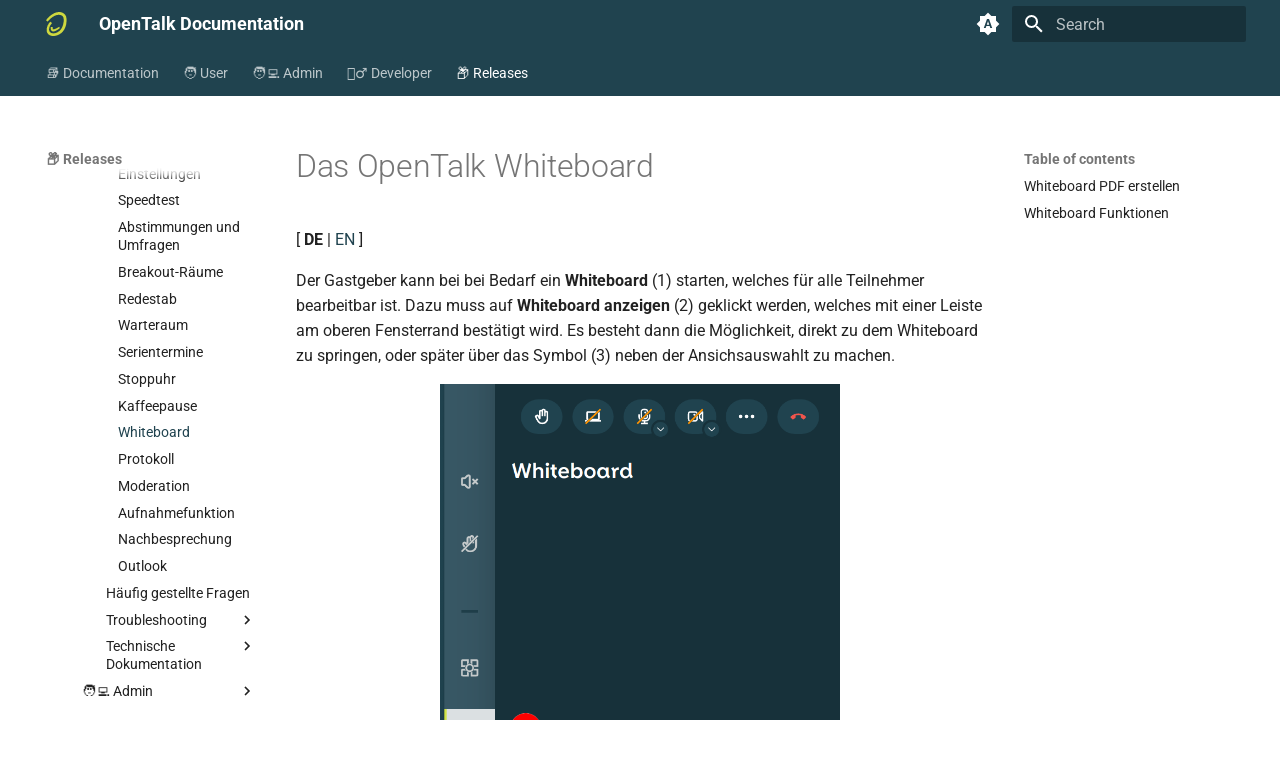

--- FILE ---
content_type: text/html; charset=utf-8
request_url: https://docs.opentalk.eu/25.4/user/de/guide/whiteboard/
body_size: 9736
content:
<!DOCTYPE html><html lang="en" class="no-js"><head>
    
      <meta charset="utf-8">
      <meta name="viewport" content="width=device-width,initial-scale=1">
      
      
      
      
        <link rel="prev" href="../coffee-break/">
      
      
        <link rel="next" href="../meeting-minutes/">
      
      
        
      
      
      <link rel="icon" href="../../../../../assets/favicon.ico">
      <meta name="generator" content="mkdocs-1.6.1, mkdocs-material-9.7.1">
    
    
      
        <title>Whiteboard - OpenTalk Documentation</title>
      
    
    
      <link rel="stylesheet" href="../../../../../assets/stylesheets/main.484c7ddc.min.css">
      
        
        <link rel="stylesheet" href="../../../../../assets/stylesheets/palette.ab4e12ef.min.css">
      
      


    
    
      
    
    
      
        
        
        
        <link rel="stylesheet" href="../../../../../assets/external/fonts.googleapis.com/css.49ea35f2.css">
        <style>:root{--md-text-font:"Roboto";--md-code-font:"Roboto Mono"}</style>
      
    
    
      <link rel="stylesheet" href="../../../../../stylesheets/extra.css">
    
    <script>__md_scope=new URL("../../../../..",location),__md_hash=e=>[...e].reduce(((e,_)=>(e<<5)-e+_.charCodeAt(0)),0),__md_get=(e,_=localStorage,t=__md_scope)=>JSON.parse(_.getItem(t.pathname+"."+e)),__md_set=(e,_,t=localStorage,a=__md_scope)=>{try{t.setItem(a.pathname+"."+e,JSON.stringify(_))}catch(e){}}</script>
    
      

    
    
  <link href="../../../../../assets/stylesheets/glightbox.min.css" rel="stylesheet"><script src="../../../../../assets/javascripts/glightbox.min.js"></script><style id="glightbox-style">
            html.glightbox-open { overflow: initial; height: 100%; }
            .gslide-title { margin-top: 0px; user-select: text; }
            .gslide-desc { color: #666; user-select: text; }
            .gslide-image img { background: white; }
            .gscrollbar-fixer { padding-right: 15px; }
            .gdesc-inner { font-size: 0.75rem; }
            body[data-md-color-scheme="slate"] .gdesc-inner { background: var(--md-default-bg-color); }
            body[data-md-color-scheme="slate"] .gslide-title { color: var(--md-default-fg-color); }
            body[data-md-color-scheme="slate"] .gslide-desc { color: var(--md-default-fg-color); }
        </style></head>
  
  
    
    
      
    
    
    
    
    <body dir="ltr" data-md-color-scheme="default" data-md-color-primary="teal" data-md-color-accent="teal">
  
    
    <input class="md-toggle" data-md-toggle="drawer" type="checkbox" id="__drawer" autocomplete="off">
    <input class="md-toggle" data-md-toggle="search" type="checkbox" id="__search" autocomplete="off">
    <label class="md-overlay" for="__drawer"></label>
    <div data-md-component="skip">
      
        
        <a href="#das-opentalk-whiteboard" class="md-skip">
          Skip to content
        </a>
      
    </div>
    <div data-md-component="announce">
      
    </div>
    
    
      

<header class="md-header" data-md-component="header">
  <nav class="md-header__inner md-grid" aria-label="Header">
    <a href="../../../../.." title="OpenTalk Documentation" class="md-header__button md-logo" aria-label="OpenTalk Documentation" data-md-component="logo">
      
  <img src="../../../../../assets/logo.svg" alt="logo">

    </a>
    <label class="md-header__button md-icon" for="__drawer">
      
      <svg xmlns="http://www.w3.org/2000/svg" viewBox="0 0 24 24"><path d="M3 6h18v2H3zm0 5h18v2H3zm0 5h18v2H3z"></path></svg>
    </label>
    <div class="md-header__title" data-md-component="header-title">
      <div class="md-header__ellipsis">
        <div class="md-header__topic">
          <span class="md-ellipsis">
            OpenTalk Documentation
          </span>
        </div>
        <div class="md-header__topic" data-md-component="header-topic">
          <span class="md-ellipsis">
            
              Whiteboard
            
          </span>
        </div>
      </div>
    </div>
    
      
        <form class="md-header__option" data-md-component="palette">
  
    
    
    
    <input class="md-option" data-md-color-media="(prefers-color-scheme)" data-md-color-scheme="default" data-md-color-primary="teal" data-md-color-accent="teal" aria-label="Switch to bright mode" type="radio" name="__palette" id="__palette_0">
    
      <label class="md-header__button md-icon" title="Switch to bright mode" for="__palette_1" hidden>
        <svg xmlns="http://www.w3.org/2000/svg" viewBox="0 0 24 24"><path d="m14.3 16-.7-2h-3.2l-.7 2H7.8L11 7h2l3.2 9zM20 8.69V4h-4.69L12 .69 8.69 4H4v4.69L.69 12 4 15.31V20h4.69L12 23.31 15.31 20H20v-4.69L23.31 12zm-9.15 3.96h2.3L12 9z"></path></svg>
      </label>
    
  
    
    
    
    <input class="md-option" data-md-color-media="(prefers-color-scheme: light)" data-md-color-scheme="default" data-md-color-primary="teal" data-md-color-accent="teal" aria-label="Switch to dark mode" type="radio" name="__palette" id="__palette_1">
    
      <label class="md-header__button md-icon" title="Switch to dark mode" for="__palette_2" hidden>
        <svg xmlns="http://www.w3.org/2000/svg" viewBox="0 0 24 24"><path d="M12 8a4 4 0 0 0-4 4 4 4 0 0 0 4 4 4 4 0 0 0 4-4 4 4 0 0 0-4-4m0 10a6 6 0 0 1-6-6 6 6 0 0 1 6-6 6 6 0 0 1 6 6 6 6 0 0 1-6 6m8-9.31V4h-4.69L12 .69 8.69 4H4v4.69L.69 12 4 15.31V20h4.69L12 23.31 15.31 20H20v-4.69L23.31 12z"></path></svg>
      </label>
    
  
    
    
    
    <input class="md-option" data-md-color-media="(prefers-color-scheme: dark)" data-md-color-scheme="slate" data-md-color-primary="teal" data-md-color-accent="teal" aria-label="Switch to auto mode" type="radio" name="__palette" id="__palette_2">
    
      <label class="md-header__button md-icon" title="Switch to auto mode" for="__palette_0" hidden>
        <svg xmlns="http://www.w3.org/2000/svg" viewBox="0 0 24 24"><path d="M12 18c-.89 0-1.74-.2-2.5-.55C11.56 16.5 13 14.42 13 12s-1.44-4.5-3.5-5.45C10.26 6.2 11.11 6 12 6a6 6 0 0 1 6 6 6 6 0 0 1-6 6m8-9.31V4h-4.69L12 .69 8.69 4H4v4.69L.69 12 4 15.31V20h4.69L12 23.31 15.31 20H20v-4.69L23.31 12z"></path></svg>
      </label>
    
  
</form>
      
    
    
      <script>var palette=__md_get("__palette");if(palette&&palette.color){if("(prefers-color-scheme)"===palette.color.media){var media=matchMedia("(prefers-color-scheme: light)"),input=document.querySelector(media.matches?"[data-md-color-media='(prefers-color-scheme: light)']":"[data-md-color-media='(prefers-color-scheme: dark)']");palette.color.media=input.getAttribute("data-md-color-media"),palette.color.scheme=input.getAttribute("data-md-color-scheme"),palette.color.primary=input.getAttribute("data-md-color-primary"),palette.color.accent=input.getAttribute("data-md-color-accent")}for(var[key,value]of Object.entries(palette.color))document.body.setAttribute("data-md-color-"+key,value)}</script>
    
    
    
      
      
        <label class="md-header__button md-icon" for="__search">
          
          <svg xmlns="http://www.w3.org/2000/svg" viewBox="0 0 24 24"><path d="M9.5 3A6.5 6.5 0 0 1 16 9.5c0 1.61-.59 3.09-1.56 4.23l.27.27h.79l5 5-1.5 1.5-5-5v-.79l-.27-.27A6.52 6.52 0 0 1 9.5 16 6.5 6.5 0 0 1 3 9.5 6.5 6.5 0 0 1 9.5 3m0 2C7 5 5 7 5 9.5S7 14 9.5 14 14 12 14 9.5 12 5 9.5 5"></path></svg>
        </label>
        <div class="md-search" data-md-component="search" role="dialog">
  <label class="md-search__overlay" for="__search"></label>
  <div class="md-search__inner" role="search">
    <form class="md-search__form" name="search">
      <input type="text" class="md-search__input" name="query" aria-label="Search" placeholder="Search" autocapitalize="off" autocorrect="off" autocomplete="off" spellcheck="false" data-md-component="search-query" required>
      <label class="md-search__icon md-icon" for="__search">
        
        <svg xmlns="http://www.w3.org/2000/svg" viewBox="0 0 24 24"><path d="M9.5 3A6.5 6.5 0 0 1 16 9.5c0 1.61-.59 3.09-1.56 4.23l.27.27h.79l5 5-1.5 1.5-5-5v-.79l-.27-.27A6.52 6.52 0 0 1 9.5 16 6.5 6.5 0 0 1 3 9.5 6.5 6.5 0 0 1 9.5 3m0 2C7 5 5 7 5 9.5S7 14 9.5 14 14 12 14 9.5 12 5 9.5 5"></path></svg>
        
        <svg xmlns="http://www.w3.org/2000/svg" viewBox="0 0 24 24"><path d="M20 11v2H8l5.5 5.5-1.42 1.42L4.16 12l7.92-7.92L13.5 5.5 8 11z"></path></svg>
      </label>
      <nav class="md-search__options" aria-label="Search">
        
        <button type="reset" class="md-search__icon md-icon" title="Clear" aria-label="Clear" tabindex="-1">
          
          <svg xmlns="http://www.w3.org/2000/svg" viewBox="0 0 24 24"><path d="M19 6.41 17.59 5 12 10.59 6.41 5 5 6.41 10.59 12 5 17.59 6.41 19 12 13.41 17.59 19 19 17.59 13.41 12z"></path></svg>
        </button>
      </nav>
      
    </form>
    <div class="md-search__output">
      <div class="md-search__scrollwrap" tabindex="0" data-md-scrollfix>
        <div class="md-search-result" data-md-component="search-result">
          <div class="md-search-result__meta">
            Initializing search
          </div>
          <ol class="md-search-result__list" role="presentation"></ol>
        </div>
      </div>
    </div>
  </div>
</div>
      
    
    
  </nav>
  
</header>
    
    <div class="md-container" data-md-component="container">
      
      
        
          
            
<nav class="md-tabs" aria-label="Tabs" data-md-component="tabs">
  <div class="md-grid">
    <ul class="md-tabs__list">
      
        
  
  
  
  
    <li class="md-tabs__item">
      <a href="../../../../.." class="md-tabs__link">
        
  
  
    
  
  📚 Documentation

      </a>
    </li>
  

      
        
  
  
  
  
    <li class="md-tabs__item">
      <a href="../../../../../user/" class="md-tabs__link">
        
  
  
    
  
  🧑 User

      </a>
    </li>
  

      
        
  
  
  
  
    <li class="md-tabs__item">
      <a href="../../../../../admin/" class="md-tabs__link">
        
  
  
    
  
  🧑‍💻 Admin

      </a>
    </li>
  

      
        
  
  
  
  
    <li class="md-tabs__item">
      <a href="../../../../../developer/" class="md-tabs__link">
        
  
  
    
  
  👷‍♂️ Developer

      </a>
    </li>
  

      
        
  
  
  
    
  
  
    
    
      
  
  
  
    
  
  
    
    
      <li class="md-tabs__item md-tabs__item--active">
        <a href="../../../../../releases/" class="md-tabs__link">
          
  
  
    
  
  📦 Releases

        </a>
      </li>
    
  

    
  

      
    </ul>
  </div>
</nav>
          
        
      
      <main class="md-main" data-md-component="main">
        <div class="md-main__inner md-grid">
          
            
              
              <div class="md-sidebar md-sidebar--primary" data-md-component="sidebar" data-md-type="navigation">
                <div class="md-sidebar__scrollwrap">
                  <div class="md-sidebar__inner">
                    


  


<nav class="md-nav md-nav--primary md-nav--lifted" aria-label="Navigation" data-md-level="0">
  <label class="md-nav__title" for="__drawer">
    <a href="../../../../.." title="OpenTalk Documentation" class="md-nav__button md-logo" aria-label="OpenTalk Documentation" data-md-component="logo">
      
  <img src="../../../../../assets/logo.svg" alt="logo">

    </a>
    OpenTalk Documentation
  </label>
  
  <ul class="md-nav__list" data-md-scrollfix>
    
      
      
  
  
  
  
    <li class="md-nav__item">
      <a href="../../../../.." class="md-nav__link">
        
  
  
  <span class="md-ellipsis">
    
  
    📚 Documentation
  

    
  </span>
  
  

      </a>
    </li>
  

    
      
      
  
  
  
  
    <li class="md-nav__item">
      <a href="../../../../../user/" class="md-nav__link">
        
  
  
  <span class="md-ellipsis">
    
  
    🧑 User
  

    
  </span>
  
  

      </a>
    </li>
  

    
      
      
  
  
  
  
    <li class="md-nav__item">
      <a href="../../../../../admin/" class="md-nav__link">
        
  
  
  <span class="md-ellipsis">
    
  
    🧑‍💻 Admin
  

    
  </span>
  
  

      </a>
    </li>
  

    
      
      
  
  
  
  
    <li class="md-nav__item">
      <a href="../../../../../developer/" class="md-nav__link">
        
  
  
  <span class="md-ellipsis">
    
  
    👷‍♂️ Developer
  

    
  </span>
  
  

      </a>
    </li>
  

    
      
      
  
  
    
  
  
  
    
    
      
        
      
    
    
    
      
        
        
      
      
    
    
      
    
    <li class="md-nav__item md-nav__item--active md-nav__item--section md-nav__item--nested">
      
        
        
        <input class="md-nav__toggle md-toggle " type="checkbox" id="__nav_5" checked>
        
          
          <label class="md-nav__link" for="__nav_5" id="__nav_5_label" tabindex="">
            
  
  
  <span class="md-ellipsis">
    
  
    📦 Releases
  

    
  </span>
  
  

            <span class="md-nav__icon md-icon"></span>
          </label>
        
        <nav class="md-nav" data-md-level="1" aria-labelledby="__nav_5_label" aria-expanded="true">
          <label class="md-nav__title" for="__nav_5">
            <span class="md-nav__icon md-icon"></span>
            
  
    📦 Releases
  

          </label>
          <ul class="md-nav__list" data-md-scrollfix>
            
              
                
  
  
    
  
  
  
    
    
      
        
          
        
      
        
      
        
      
        
      
        
      
        
      
    
    
    
      
      
    
    
      
    
    <li class="md-nav__item md-nav__item--active md-nav__item--nested">
      
        
        
        <input class="md-nav__toggle md-toggle " type="checkbox" id="__nav_5_1" checked>
        
          
          <div class="md-nav__link md-nav__container">
            <a href="../../../../../releases/" class="md-nav__link ">
              
  
  
  <span class="md-ellipsis">
    
  
    Releases
  

    
  </span>
  
  

            </a>
            
              
              <label class="md-nav__link " for="__nav_5_1" id="__nav_5_1_label" tabindex="0">
                <span class="md-nav__icon md-icon"></span>
              </label>
            
          </div>
        
        <nav class="md-nav" data-md-level="2" aria-labelledby="__nav_5_1_label" aria-expanded="true">
          <label class="md-nav__title" for="__nav_5_1">
            <span class="md-nav__icon md-icon"></span>
            
  
    Releases
  

          </label>
          <ul class="md-nav__list" data-md-scrollfix>
            
              
            
              
                
  
  
    
  
  
  
    
    
      
        
          
        
      
        
      
        
      
    
    
    
      
      
    
    
      
    
    <li class="md-nav__item md-nav__item--active md-nav__item--nested">
      
        
        
        <input class="md-nav__toggle md-toggle " type="checkbox" id="__nav_5_1_2" checked>
        
          
          <div class="md-nav__link md-nav__container">
            <a href="../../../../../releases/25.4/" class="md-nav__link ">
              
  
  
  <span class="md-ellipsis">
    
  
    25.4
  

    
  </span>
  
  

            </a>
            
              
              <label class="md-nav__link " for="__nav_5_1_2" id="__nav_5_1_2_label" tabindex="0">
                <span class="md-nav__icon md-icon"></span>
              </label>
            
          </div>
        
        <nav class="md-nav" data-md-level="3" aria-labelledby="__nav_5_1_2_label" aria-expanded="true">
          <label class="md-nav__title" for="__nav_5_1_2">
            <span class="md-nav__icon md-icon"></span>
            
  
    25.4
  

          </label>
          <ul class="md-nav__list" data-md-scrollfix>
            
              
            
              
                
  
  
    
  
  
  
    
    
      
        
          
        
      
        
      
        
      
        
      
    
    
    
      
      
    
    
      
    
    <li class="md-nav__item md-nav__item--active md-nav__item--nested">
      
        
        
        <input class="md-nav__toggle md-toggle " type="checkbox" id="__nav_5_1_2_2" checked>
        
          
          <div class="md-nav__link md-nav__container">
            <a href="../../../../" class="md-nav__link ">
              
  
  
  <span class="md-ellipsis">
    
  
    Documentation
  

    
  </span>
  
  

            </a>
            
              
              <label class="md-nav__link " for="__nav_5_1_2_2" id="__nav_5_1_2_2_label" tabindex="0">
                <span class="md-nav__icon md-icon"></span>
              </label>
            
          </div>
        
        <nav class="md-nav" data-md-level="4" aria-labelledby="__nav_5_1_2_2_label" aria-expanded="true">
          <label class="md-nav__title" for="__nav_5_1_2_2">
            <span class="md-nav__icon md-icon"></span>
            
  
    Documentation
  

          </label>
          <ul class="md-nav__list" data-md-scrollfix>
            
              
            
              
                
  
  
    
  
  
  
    
    
      
        
          
        
      
        
      
        
      
    
    
    
      
      
    
    
      
    
    <li class="md-nav__item md-nav__item--active md-nav__item--nested">
      
        
        
        <input class="md-nav__toggle md-toggle " type="checkbox" id="__nav_5_1_2_2_2" checked>
        
          
          <div class="md-nav__link md-nav__container">
            <a href="../../../" class="md-nav__link ">
              
  
  
  <span class="md-ellipsis">
    
  
    🧑 User
  

    
  </span>
  
  

            </a>
            
              
              <label class="md-nav__link " for="__nav_5_1_2_2_2" id="__nav_5_1_2_2_2_label" tabindex="0">
                <span class="md-nav__icon md-icon"></span>
              </label>
            
          </div>
        
        <nav class="md-nav" data-md-level="5" aria-labelledby="__nav_5_1_2_2_2_label" aria-expanded="true">
          <label class="md-nav__title" for="__nav_5_1_2_2_2">
            <span class="md-nav__icon md-icon"></span>
            
  
    🧑 User
  

          </label>
          <ul class="md-nav__list" data-md-scrollfix>
            
              
            
              
                
  
  
  
  
    
    
      
        
          
        
      
        
      
        
      
        
      
        
      
    
    
    
      
      
    
    
      
        
        
      
    
    <li class="md-nav__item md-nav__item--pruned md-nav__item--nested">
      
        
  
  
  
    <a href="../../../en/" class="md-nav__link">
      
  
  
  <span class="md-ellipsis">
    
  
    Knowledge base EN
  

    
  </span>
  
  

      
        <span class="md-nav__icon md-icon"></span>
      
    </a>
  

      
    </li>
  

              
            
              
                
  
  
    
  
  
  
    
    
      
        
          
        
      
        
      
        
      
        
      
        
      
    
    
    
      
      
    
    
      
    
    <li class="md-nav__item md-nav__item--active md-nav__item--nested">
      
        
        
        <input class="md-nav__toggle md-toggle " type="checkbox" id="__nav_5_1_2_2_2_3" checked>
        
          
          <div class="md-nav__link md-nav__container">
            <a href="../../" class="md-nav__link ">
              
  
  
  <span class="md-ellipsis">
    
  
    Wissensdatenbank DE
  

    
  </span>
  
  

            </a>
            
              
              <label class="md-nav__link " for="__nav_5_1_2_2_2_3" id="__nav_5_1_2_2_2_3_label" tabindex="0">
                <span class="md-nav__icon md-icon"></span>
              </label>
            
          </div>
        
        <nav class="md-nav" data-md-level="6" aria-labelledby="__nav_5_1_2_2_2_3_label" aria-expanded="true">
          <label class="md-nav__title" for="__nav_5_1_2_2_2_3">
            <span class="md-nav__icon md-icon"></span>
            
  
    Wissensdatenbank DE
  

          </label>
          <ul class="md-nav__list" data-md-scrollfix>
            
              
            
              
                
  
  
    
  
  
  
    
    
      
        
          
        
      
        
      
        
      
        
      
        
      
        
      
        
      
        
      
        
      
        
      
        
      
        
      
        
      
        
      
        
      
        
      
        
      
        
      
    
    
    
      
      
    
    
      
    
    <li class="md-nav__item md-nav__item--active md-nav__item--nested">
      
        
        
        <input class="md-nav__toggle md-toggle " type="checkbox" id="__nav_5_1_2_2_2_3_2" checked>
        
          
          <div class="md-nav__link md-nav__container">
            <a href="../" class="md-nav__link ">
              
  
  
  <span class="md-ellipsis">
    
  
    Handbuch
  

    
  </span>
  
  

            </a>
            
              
              <label class="md-nav__link " for="__nav_5_1_2_2_2_3_2" id="__nav_5_1_2_2_2_3_2_label" tabindex="0">
                <span class="md-nav__icon md-icon"></span>
              </label>
            
          </div>
        
        <nav class="md-nav" data-md-level="7" aria-labelledby="__nav_5_1_2_2_2_3_2_label" aria-expanded="true">
          <label class="md-nav__title" for="__nav_5_1_2_2_2_3_2">
            <span class="md-nav__icon md-icon"></span>
            
  
    Handbuch
  

          </label>
          <ul class="md-nav__list" data-md-scrollfix>
            
              
            
              
                
  
  
  
  
    <li class="md-nav__item">
      <a href="../create-start-plan-meetings/" class="md-nav__link">
        
  
  
  <span class="md-ellipsis">
    
  
    Meetings erstellen, starten und planen
  

    
  </span>
  
  

      </a>
    </li>
  

              
            
              
                
  
  
  
  
    <li class="md-nav__item">
      <a href="../video-room/" class="md-nav__link">
        
  
  
  <span class="md-ellipsis">
    
  
    Videoraum
  

    
  </span>
  
  

      </a>
    </li>
  

              
            
              
                
  
  
  
  
    <li class="md-nav__item">
      <a href="../settings/" class="md-nav__link">
        
  
  
  <span class="md-ellipsis">
    
  
    Einstellungen
  

    
  </span>
  
  

      </a>
    </li>
  

              
            
              
                
  
  
  
  
    <li class="md-nav__item">
      <a href="../speedtest/" class="md-nav__link">
        
  
  
  <span class="md-ellipsis">
    
  
    Speedtest
  

    
  </span>
  
  

      </a>
    </li>
  

              
            
              
                
  
  
  
  
    <li class="md-nav__item">
      <a href="../votings-and-polls/" class="md-nav__link">
        
  
  
  <span class="md-ellipsis">
    
  
    Abstimmungen und Umfragen
  

    
  </span>
  
  

      </a>
    </li>
  

              
            
              
                
  
  
  
  
    <li class="md-nav__item">
      <a href="../breakout-rooms/" class="md-nav__link">
        
  
  
  <span class="md-ellipsis">
    
  
    Breakout-Räume
  

    
  </span>
  
  

      </a>
    </li>
  

              
            
              
                
  
  
  
  
    <li class="md-nav__item">
      <a href="../talking-stick/" class="md-nav__link">
        
  
  
  <span class="md-ellipsis">
    
  
    Redestab
  

    
  </span>
  
  

      </a>
    </li>
  

              
            
              
                
  
  
  
  
    <li class="md-nav__item">
      <a href="../waiting-room/" class="md-nav__link">
        
  
  
  <span class="md-ellipsis">
    
  
    Warteraum
  

    
  </span>
  
  

      </a>
    </li>
  

              
            
              
                
  
  
  
  
    <li class="md-nav__item">
      <a href="../recurring-meetings/" class="md-nav__link">
        
  
  
  <span class="md-ellipsis">
    
  
    Serientermine
  

    
  </span>
  
  

      </a>
    </li>
  

              
            
              
                
  
  
  
  
    <li class="md-nav__item">
      <a href="../timer/" class="md-nav__link">
        
  
  
  <span class="md-ellipsis">
    
  
    Stoppuhr
  

    
  </span>
  
  

      </a>
    </li>
  

              
            
              
                
  
  
  
  
    <li class="md-nav__item">
      <a href="../coffee-break/" class="md-nav__link">
        
  
  
  <span class="md-ellipsis">
    
  
    Kaffeepause
  

    
  </span>
  
  

      </a>
    </li>
  

              
            
              
                
  
  
    
  
  
  
    <li class="md-nav__item md-nav__item--active">
      
      <input class="md-nav__toggle md-toggle" type="checkbox" id="__toc">
      
      
        
      
      
        <label class="md-nav__link md-nav__link--active" for="__toc">
          
  
  
  <span class="md-ellipsis">
    
  
    Whiteboard
  

    
  </span>
  
  

          <span class="md-nav__icon md-icon"></span>
        </label>
      
      <a href="./" class="md-nav__link md-nav__link--active">
        
  
  
  <span class="md-ellipsis">
    
  
    Whiteboard
  

    
  </span>
  
  

      </a>
      
        

<nav class="md-nav md-nav--secondary" aria-label="Table of contents">
  
  
  
    
  
  
    <label class="md-nav__title" for="__toc">
      <span class="md-nav__icon md-icon"></span>
      Table of contents
    </label>
    <ul class="md-nav__list" data-md-component="toc" data-md-scrollfix>
      
        <li class="md-nav__item">
  <a href="#whiteboard-pdf-erstellen" class="md-nav__link">
    <span class="md-ellipsis">
      
        Whiteboard PDF erstellen
      
    </span>
  </a>
  
</li>
      
        <li class="md-nav__item">
  <a href="#whiteboard-funktionen" class="md-nav__link">
    <span class="md-ellipsis">
      
        Whiteboard Funktionen
      
    </span>
  </a>
  
</li>
      
    </ul>
  
</nav>
      
    </li>
  

              
            
              
                
  
  
  
  
    <li class="md-nav__item">
      <a href="../meeting-minutes/" class="md-nav__link">
        
  
  
  <span class="md-ellipsis">
    
  
    Protokoll
  

    
  </span>
  
  

      </a>
    </li>
  

              
            
              
                
  
  
  
  
    <li class="md-nav__item">
      <a href="../moderation/" class="md-nav__link">
        
  
  
  <span class="md-ellipsis">
    
  
    Moderation
  

    
  </span>
  
  

      </a>
    </li>
  

              
            
              
                
  
  
  
  
    <li class="md-nav__item">
      <a href="../recording/" class="md-nav__link">
        
  
  
  <span class="md-ellipsis">
    
  
    Aufnahmefunktion
  

    
  </span>
  
  

      </a>
    </li>
  

              
            
              
                
  
  
  
  
    <li class="md-nav__item">
      <a href="../debriefing/" class="md-nav__link">
        
  
  
  <span class="md-ellipsis">
    
  
    Nachbesprechung
  

    
  </span>
  
  

      </a>
    </li>
  

              
            
              
                
  
  
  
  
    <li class="md-nav__item">
      <a href="../outlook/" class="md-nav__link">
        
  
  
  <span class="md-ellipsis">
    
  
    Outlook
  

    
  </span>
  
  

      </a>
    </li>
  

              
            
          </ul>
        </nav>
      
    </li>
  

              
            
              
                
  
  
  
  
    <li class="md-nav__item">
      <a href="../../FAQ/" class="md-nav__link">
        
  
  
  <span class="md-ellipsis">
    
  
    Häufig gestellte Fragen
  

    
  </span>
  
  

      </a>
    </li>
  

              
            
              
                
  
  
  
  
    
    
      
        
          
        
      
        
      
        
      
        
      
        
      
        
      
        
      
        
      
        
      
        
      
        
      
    
    
    
      
      
    
    
      
        
        
      
    
    <li class="md-nav__item md-nav__item--pruned md-nav__item--nested">
      
        
  
  
  
    <a href="../../troubleshooting/" class="md-nav__link">
      
  
  
  <span class="md-ellipsis">
    
  
    Troubleshooting
  

    
  </span>
  
  

      
        <span class="md-nav__icon md-icon"></span>
      
    </a>
  

      
    </li>
  

              
            
              
                
  
  
  
  
    
    
      
        
          
        
      
        
      
        
      
        
      
        
      
        
      
        
      
        
      
        
      
        
      
    
    
    
      
      
    
    
      
        
        
      
    
    <li class="md-nav__item md-nav__item--pruned md-nav__item--nested">
      
        
  
  
  
    <a href="../../technical-documentation/" class="md-nav__link">
      
  
  
  <span class="md-ellipsis">
    
  
    Technische Dokumentation
  

    
  </span>
  
  

      
        <span class="md-nav__icon md-icon"></span>
      
    </a>
  

      
    </li>
  

              
            
          </ul>
        </nav>
      
    </li>
  

              
            
          </ul>
        </nav>
      
    </li>
  

              
            
              
                
  
  
  
  
    
    
      
        
          
        
      
        
      
        
      
        
      
        
      
    
    
    
      
      
    
    
      
        
        
      
    
    <li class="md-nav__item md-nav__item--pruned md-nav__item--nested">
      
        
  
  
  
    <a href="../../../../admin/" class="md-nav__link">
      
  
  
  <span class="md-ellipsis">
    
  
    🧑‍💻 Admin
  

    
  </span>
  
  

      
        <span class="md-nav__icon md-icon"></span>
      
    </a>
  

      
    </li>
  

              
            
              
                
  
  
  
  
    
    
      
        
          
        
      
        
      
    
    
    
      
      
    
    
      
        
        
      
    
    <li class="md-nav__item md-nav__item--pruned md-nav__item--nested">
      
        
  
  
  
    <a href="../../../../developer/" class="md-nav__link">
      
  
  
  <span class="md-ellipsis">
    
  
    👷 Developer
  

    
  </span>
  
  

      
        <span class="md-nav__icon md-icon"></span>
      
    </a>
  

      
    </li>
  

              
            
          </ul>
        </nav>
      
    </li>
  

              
            
              
                
  
  
  
  
    
    
      
        
          
        
      
        
      
    
    
    
      
      
    
    
      
        
        
      
    
    <li class="md-nav__item md-nav__item--pruned md-nav__item--nested">
      
        
  
  
  
    <a href="../../../../../releases/25.4.1/" class="md-nav__link">
      
  
  
  <span class="md-ellipsis">
    
  
    Releases
  

    
  </span>
  
  

      
        <span class="md-nav__icon md-icon"></span>
      
    </a>
  

      
    </li>
  

              
            
          </ul>
        </nav>
      
    </li>
  

              
            
              
                
  
  
  
  
    
    
      
        
          
        
      
        
      
        
      
    
    
    
      
      
    
    
      
        
        
      
    
    <li class="md-nav__item md-nav__item--pruned md-nav__item--nested">
      
        
  
  
  
    <a href="../../../../../releases/25.3/" class="md-nav__link">
      
  
  
  <span class="md-ellipsis">
    
  
    25.3
  

    
  </span>
  
  

      
        <span class="md-nav__icon md-icon"></span>
      
    </a>
  

      
    </li>
  

              
            
              
                
  
  
  
  
    
    
      
        
      
        
      
        
      
        
      
        
      
        
      
        
      
        
      
        
      
        
      
        
      
        
      
        
      
        
      
        
      
        
      
        
      
        
      
        
      
        
      
        
      
        
      
        
      
        
      
    
    
    
      
      
    
    
      
        
        
      
    
    <li class="md-nav__item md-nav__item--pruned md-nav__item--nested">
      
        
  
  
  
    
  
  
  
    <a href="../../../../../releases/25.2/" class="md-nav__link">
      
  
  
  <span class="md-ellipsis">
    
  
    Older releases
  

    
  </span>
  
  

      
        <span class="md-nav__icon md-icon"></span>
      
    </a>
  

  

      
    </li>
  

              
            
              
                
  
  
  
  
    
    
      
        
      
        
      
        
      
        
      
        
      
        
      
        
      
        
      
        
      
        
      
        
      
        
      
        
      
        
      
        
      
        
      
        
      
        
      
    
    
    
      
      
    
    
      
        
        
      
    
    <li class="md-nav__item md-nav__item--pruned md-nav__item--nested">
      
        
  
  
  
    <a href="../../../../../releases/components/web-frontend/" class="md-nav__link">
      
  
  
  <span class="md-ellipsis">
    
  
    Components
  

    
  </span>
  
  

      
        <span class="md-nav__icon md-icon"></span>
      
    </a>
  

      
    </li>
  

              
            
              
                
  
  
  
  
    <li class="md-nav__item">
      <a href="../../../../../releases/policy/" class="md-nav__link">
        
  
  
  <span class="md-ellipsis">
    
  
    Release Policy
  

    
  </span>
  
  

      </a>
    </li>
  

              
            
          </ul>
        </nav>
      
    </li>
  

              
            
          </ul>
        </nav>
      
    </li>
  

    
  </ul>
</nav>
                  </div>
                </div>
              </div>
            
            
              
              <div class="md-sidebar md-sidebar--secondary" data-md-component="sidebar" data-md-type="toc">
                <div class="md-sidebar__scrollwrap">
                  <div class="md-sidebar__inner">
                    

<nav class="md-nav md-nav--secondary" aria-label="Table of contents">
  
  
  
    
  
  
    <label class="md-nav__title" for="__toc">
      <span class="md-nav__icon md-icon"></span>
      Table of contents
    </label>
    <ul class="md-nav__list" data-md-component="toc" data-md-scrollfix>
      
        <li class="md-nav__item">
  <a href="#whiteboard-pdf-erstellen" class="md-nav__link">
    <span class="md-ellipsis">
      
        Whiteboard PDF erstellen
      
    </span>
  </a>
  
</li>
      
        <li class="md-nav__item">
  <a href="#whiteboard-funktionen" class="md-nav__link">
    <span class="md-ellipsis">
      
        Whiteboard Funktionen
      
    </span>
  </a>
  
</li>
      
    </ul>
  
</nav>
                  </div>
                </div>
              </div>
            
          
          
            <div class="md-content" data-md-component="content">
              
              <article class="md-content__inner md-typeset">
                
                  



<h1 id="das-opentalk-whiteboard">Das OpenTalk Whiteboard</h1>
<p>[ <strong>DE</strong> | <a href="../../../en/guide/whiteboard/">EN</a> ]</p>
<p>Der Gastgeber kann bei bei Bedarf ein <strong>Whiteboard</strong> (1) starten, welches für alle Teilnehmer bearbeitbar ist. Dazu muss auf <strong>Whiteboard anzeigen</strong> (2) geklickt werden, welches mit einer Leiste am oberen Fensterrand bestätigt wird. Es besteht dann die Möglichkeit, direkt zu dem Whiteboard zu springen, oder später über das Symbol (3) neben der Ansichsauswahlt zu machen.</p>
<figure>
<a class="glightbox" data-type="image" data-width="auto" data-height="auto" data-desc-position="bottom"><img alt="Whiteboard starten" src="img/whiteboard-start.png" width="400"></a>

<figcaption>
Abbildung 1: Whiteboard starten
</figcaption>
</figure>
<figure>
<a class="glightbox" data-type="image" data-width="auto" data-height="auto" data-desc-position="bottom"><img alt="Whiteboard Auswahl" src="img/whiteboard-selection.png"></a>

<figcaption>
Abbildung 2: In der Kopfleiste finden Sie den Zugang zum Whiteboard.
</figcaption>
</figure>
<h2 id="whiteboard-pdf-erstellen">Whiteboard PDF erstellen</h2>
<p>Es kann jederzeit ein PDF erstellt werden. Dazu muss der Gastgeber auf <strong>PDF erstellen</strong> (4) klicken und es erscheint ein Link in der Liste (5) zum Herunterladen des Dokuments.</p>
<figure>
<a class="glightbox" data-type="image" data-width="auto" data-height="auto" data-desc-position="bottom"><img alt="Whiteboard PDF" src="img/whiteboard-pdf.png"></a>

<figcaption>
Abbildung 3: PDFs des Whiteboards können jederzeit erstellt werden.
</figcaption>
</figure>
<h2 id="whiteboard-funktionen">Whiteboard Funktionen</h2>
<p>Im Whiteboard können Sie mit der linken Leiste (1) die gewünschte Funktion wie Formen, Pfeile oder Text auswählen. Die Eigenschaften des ausgewählten Objektes können Sie mit den Funktionen der rechten Leiste (2) verändern.</p>
<figure>
<a class="glightbox" data-type="image" data-width="auto" data-height="auto" data-desc-position="bottom"><img alt="Whiteboard Funktionen" src="img/whiteboard-features.png"></a>

<figcaption>
Abbildung 4: Whiteboard Funktionen
</figcaption>
</figure>












                
              </article>
            </div>
          
          
<script>var target=document.getElementById(location.hash.slice(1));target&&target.name&&(target.checked=target.name.startsWith("__tabbed_"))</script>
        </div>
        
      </main>
      
        <footer class="md-footer">
  
  <div class="md-footer-meta md-typeset">
    <div class="md-footer-meta__inner md-grid">
      <div class="md-copyright">
  
  
    Made with
    <a href="https://squidfunk.github.io/mkdocs-material/" target="_blank" rel="noopener">
      Material for MkDocs
    </a>
  
</div>
      
        
<div class="md-social">
  
    
    
    
    
    <a href="https://opentalk.eu/" target="_blank" rel="noopener" title="Website" class="md-social__link">
      <svg xmlns="http://www.w3.org/2000/svg" viewBox="0 0 24 24"><path d="M16.36 14c.08-.66.14-1.32.14-2s-.06-1.34-.14-2h3.38c.16.64.26 1.31.26 2s-.1 1.36-.26 2m-5.15 5.56c.6-1.11 1.06-2.31 1.38-3.56h2.95a8.03 8.03 0 0 1-4.33 3.56M14.34 14H9.66c-.1-.66-.16-1.32-.16-2s.06-1.35.16-2h4.68c.09.65.16 1.32.16 2s-.07 1.34-.16 2M12 19.96c-.83-1.2-1.5-2.53-1.91-3.96h3.82c-.41 1.43-1.08 2.76-1.91 3.96M8 8H5.08A7.92 7.92 0 0 1 9.4 4.44C8.8 5.55 8.35 6.75 8 8m-2.92 8H8c.35 1.25.8 2.45 1.4 3.56A8 8 0 0 1 5.08 16m-.82-2C4.1 13.36 4 12.69 4 12s.1-1.36.26-2h3.38c-.08.66-.14 1.32-.14 2s.06 1.34.14 2M12 4.03c.83 1.2 1.5 2.54 1.91 3.97h-3.82c.41-1.43 1.08-2.77 1.91-3.97M18.92 8h-2.95a15.7 15.7 0 0 0-1.38-3.56c1.84.63 3.37 1.9 4.33 3.56M12 2C6.47 2 2 6.5 2 12a10 10 0 0 0 10 10 10 10 0 0 0 10-10A10 10 0 0 0 12 2"></path></svg>
    </a>
  
    
    
    
    
    <a href="https://gitlab.opencode.de/opentalk/" target="_blank" rel="noopener" title="OpenCoDE" class="md-social__link">
      <svg xmlns="http://www.w3.org/2000/svg" viewBox="0 0 512 512"><!--! Font Awesome Free 7.1.0 by @fontawesome - https://fontawesome.com License - https://fontawesome.com/license/free (Icons: CC BY 4.0, Fonts: SIL OFL 1.1, Code: MIT License) Copyright 2025 Fonticons, Inc.--><path d="m504 204.6-.7-1.8L433.6 21c-1.4-3.6-3.9-6.6-7.2-8.6-2.4-1.6-5.1-2.5-8-2.8s-5.7.1-8.4 1.1-5.1 2.7-7.1 4.8c-1.9 2.1-3.3 4.7-4.1 7.4l-47 144H161.3l-47.1-144c-.8-2.8-2.2-5.3-4.1-7.4-2-2.1-4.4-3.7-7.1-4.8-2.6-1-5.5-1.4-8.4-1.1s-5.6 1.2-8 2.8c-3.2 2-5.8 5.1-7.2 8.6L9.8 202.8l-.8 1.8c-10 26.2-11.3 55-3.5 82 7.7 26.9 24 50.7 46.4 67.6l.3.2.6.4 106 79.5c38.5 29.1 66.7 50.3 84.6 63.9 3.7 1.9 8.3 4.3 13 4.3s9.3-2.4 13-4.3c17.9-13.5 46.1-34.9 84.6-63.9l106.7-79.9.3-.3c22.4-16.9 38.7-40.6 45.6-67.5 8.6-27 7.4-55.8-2.6-82"></path></svg>
    </a>
  
    
    
      
    
    
    
      
      
    
    <a href="https://social.opentalk.eu/@OpenTalkMeeting" target="_blank" rel="noopener me" title="social.opentalk.eu" class="md-social__link">
      <svg xmlns="http://www.w3.org/2000/svg" viewBox="0 0 448 512"><!--! Font Awesome Free 7.1.0 by @fontawesome - https://fontawesome.com License - https://fontawesome.com/license/free (Icons: CC BY 4.0, Fonts: SIL OFL 1.1, Code: MIT License) Copyright 2025 Fonticons, Inc.--><path d="M433 179.1c0-97.2-63.7-125.7-63.7-125.7-62.5-28.7-228.6-28.4-290.5 0 0 0-63.7 28.5-63.7 125.7 0 115.7-6.6 259.4 105.6 289.1 40.5 10.7 75.3 13 103.3 11.4 50.8-2.8 79.3-18.1 79.3-18.1l-1.7-36.9s-36.3 11.4-77.1 10.1c-40.4-1.4-83-4.4-89.6-54-.6-4.6-.9-9.3-.9-13.9 85.6 20.9 158.7 9.1 178.7 6.7 56.1-6.7 105-41.3 111.2-72.9 9.8-49.8 9-121.5 9-121.5zm-75.1 125.2h-46.6V190.1c0-49.7-64-51.6-64 6.9v62.5H201V197c0-58.5-64-56.6-64-6.9v114.2H90.3c0-122.1-5.2-147.9 18.4-175 25.9-28.9 79.8-30.8 103.8 6.1l11.6 19.5 11.6-19.5c24.1-37.1 78.1-34.8 103.8-6.1 23.7 27.3 18.4 53 18.4 175"></path></svg>
    </a>
  
    
    
    
    
      
      
    
    <a href="https://de.linkedin.com/company/opentalk-video-conferencing" target="_blank" rel="noopener" title="de.linkedin.com" class="md-social__link">
      <svg xmlns="http://www.w3.org/2000/svg" viewBox="0 0 448 512"><!--! Font Awesome Free 7.1.0 by @fontawesome - https://fontawesome.com License - https://fontawesome.com/license/free (Icons: CC BY 4.0, Fonts: SIL OFL 1.1, Code: MIT License) Copyright 2025 Fonticons, Inc.--><path d="M416 32H31.9C14.3 32 0 46.5 0 64.3v383.4C0 465.5 14.3 480 31.9 480H416c17.6 0 32-14.5 32-32.3V64.3c0-17.8-14.4-32.3-32-32.3M135.4 416H69V202.2h66.5V416zM102.2 96a38.5 38.5 0 1 1 0 77 38.5 38.5 0 1 1 0-77m282.1 320h-66.4V312c0-24.8-.5-56.7-34.5-56.7-34.6 0-39.9 27-39.9 54.9V416h-66.4V202.2h63.7v29.2h.9c8.9-16.8 30.6-34.5 62.9-34.5 67.2 0 79.7 44.3 79.7 101.9z"></path></svg>
    </a>
  
    
    
    
    
    <a href="https://opentalk.eu/en/imprint" target="_blank" rel="noopener" title="Imprint" class="md-social__link">
      <svg xmlns="http://www.w3.org/2000/svg" viewBox="0 0 16 16"><path d="M8.75.75V2h.985c.304 0 .603.08.867.231l1.29.736q.058.033.124.033h2.234a.75.75 0 0 1 0 1.5h-.427l2.111 4.692a.75.75 0 0 1-.154.838l-.53-.53.529.531-.001.002-.002.002-.006.006-.006.005-.01.01-.045.04q-.317.265-.686.45C14.556 10.78 13.88 11 13 11a4.5 4.5 0 0 1-2.023-.454 3.5 3.5 0 0 1-.686-.45l-.045-.04-.016-.015-.006-.006-.004-.004v-.001a.75.75 0 0 1-.154-.838L12.178 4.5h-.162c-.305 0-.604-.079-.868-.231l-1.29-.736a.25.25 0 0 0-.124-.033H8.75V13h2.5a.75.75 0 0 1 0 1.5h-6.5a.75.75 0 0 1 0-1.5h2.5V3.5h-.984a.25.25 0 0 0-.124.033l-1.289.737c-.265.15-.564.23-.869.23h-.162l2.112 4.692a.75.75 0 0 1-.154.838l-.53-.53.529.531-.001.002-.002.002-.006.006-.016.015-.045.04q-.317.265-.686.45C4.556 10.78 3.88 11 3 11a4.5 4.5 0 0 1-2.023-.454 3.5 3.5 0 0 1-.686-.45l-.045-.04-.016-.015-.006-.006-.004-.004v-.001a.75.75 0 0 1-.154-.838L2.178 4.5H1.75a.75.75 0 0 1 0-1.5h2.234a.25.25 0 0 0 .125-.033l1.288-.737c.265-.15.564-.23.869-.23h.984V.75a.75.75 0 0 1 1.5 0m2.945 8.477c.285.135.718.273 1.305.273s1.02-.138 1.305-.273L13 6.327Zm-10 0c.285.135.718.273 1.305.273s1.02-.138 1.305-.273L3 6.327Z"></path></svg>
    </a>
  
</div>
      
    </div>
  </div>
</footer>
      
    </div>
    <div class="md-dialog" data-md-component="dialog">
      <div class="md-dialog__inner md-typeset"></div>
    </div>
    
    
    
      
      
      <script id="__config" type="application/json">{"annotate": null, "base": "../../../../..", "features": ["navigation.indexes", "navigation.prune", "navigation.tabs", "navigation.expand"], "search": "../../../../../assets/javascripts/workers/search.2c215733.min.js", "tags": null, "translations": {"clipboard.copied": "Copied to clipboard", "clipboard.copy": "Copy to clipboard", "search.result.more.one": "1 more on this page", "search.result.more.other": "# more on this page", "search.result.none": "No matching documents", "search.result.one": "1 matching document", "search.result.other": "# matching documents", "search.result.placeholder": "Type to start searching", "search.result.term.missing": "Missing", "select.version": "Select version"}, "version": null}</script>
    
    
      <script src="../../../../../assets/javascripts/bundle.79ae519e.min.js"></script>
      
        <script src="../../../../../assets/external/unpkg.com/mermaid@11/dist/mermaid.min.js"></script>
      
    
  
<script id="init-glightbox">document.querySelectorAll('.glightbox').forEach(function(element) {
    try {
        var img = element.querySelector('img');
        if (img && img.src) {
            element.setAttribute('href', img.src);
        } else {
            console.log('No img element with src attribute found');
        }
    } catch (error) {
        console.log('Error:', error);
    }
});
const lightbox = GLightbox({"touchNavigation": true, "loop": false, "zoomable": true, "draggable": true, "openEffect": "zoom", "closeEffect": "zoom", "slideEffect": "slide"});
document$.subscribe(()=>{ lightbox.reload(); });
</script></body></html>

--- FILE ---
content_type: text/css; charset=utf-8
request_url: https://docs.opentalk.eu/stylesheets/extra.css
body_size: 1014
content:
/*
SPDX-FileCopyrightText: OpenTalk GmbH <mail@opentalk.eu>
SPDX-License-Identifier: EUPL-1.2
*/

:root > * {
  --md-primary-fg-color: #20434f;
  --md-primary-fg-color--light: #20434f;
  --md-primary-fg-color--dark: #20434f;
  --md-accent-fg-color: #20434f;
  --md-accent-fg-color--transparent: #20434f;
  --md-accent-fg-color--light: #20434f;
  --md-accent-fg-color--dark: #20434f;
}

center.startpage div.grid.cards a.md-button {
  width: 100%;
  font-size: 120%;
}

center.startpage div.grid.cards a.md-button span.buttonicon {
  font-size: 250%;
}

center.startpage div.grid.cards > ul > li {
  border: 0px;
  padding: .4rem;
}

center div.grid.cards {
  --grid-layout-gap: .4rem;
  --grid-column-count: 2;
  --grid-item--min-width: 20em;
  --gap-count: calc(var(--grid-column-count) - 1);
  --total-gap-width: calc(var(--gap-count) * var(--grid-layout-gap));
  --grid-item-max-width: calc((100% - var(--total-gap-width)) / var(--grid-column-count));
  grid-template-columns: repeat(auto-fill, minmax(max(var(--grid-item--min-width), var(--grid-item-max-width)), 1fr));
  grid-gap: var(--grid-layout-gap);
}


--- FILE ---
content_type: image/svg+xml
request_url: https://docs.opentalk.eu/assets/logo.svg
body_size: 886
content:
<?xml version="1.0" encoding="utf-8"?>
<!-- Generator: Adobe Illustrator 25.4.1, SVG Export Plug-In . SVG Version: 6.00 Build 0)  -->
<svg version="1.1" id="Ebene_1" xmlns="http://www.w3.org/2000/svg" xmlns:xlink="http://www.w3.org/1999/xlink" x="0px" y="0px"
	 viewBox="0 0 119.2 134.6" style="enable-background:new 0 0 119.2 134.6;" xml:space="preserve">
<style type="text/css">
	.st0{fill:#CED83F;}
</style>
<g>
	<path class="st0" d="M28.1,83.2c-1.4,5.4-2.7,25,11.8,25.8c10.7,1.7,30.8-10.9,39.8-18.2l-3.8-8c-12.9,7.5-23.1,13.9-33.7,14.5
		c-1.9,0.1-3.5-1.2-3.8-3.1c-0.4-2.4-0.3-5.8,0.3-9L28.1,83.2z"/>
	<path class="st0" d="M101,7.6c-16.8-10.8-35.5-9-52.6-1.5C27.8,15.2,9.5,32.7,0,46.7l9.2,6.9c0.3-0.4,20.5-24.5,45.1-34.1
		c12.2-4.8,25.5-6,38,1.2c16.4,10.5,8.6,48.5,0.2,65.5c-14.6,29.7-43.9,35.7-56.5,33.3c-12.7-2.3-17.9-11.9-18.3-19.9
		c-1-17.8,14.3-34.4,17.4-37.4l-11-7.9c-23.1,23.2-34.7,72.2,10.3,79.8c23.8,2.5,54.9-7.3,72.1-38.8C117.4,75.7,131,26,101,7.6z"/>
</g>
</svg>


--- FILE ---
content_type: text/javascript; charset=utf-8
request_url: https://docs.opentalk.eu/assets/javascripts/bundle.79ae519e.min.js
body_size: 114341
content:
"use strict";(()=>{var Zi=Object.create;var _r=Object.defineProperty;var ea=Object.getOwnPropertyDescriptor;var ta=Object.getOwnPropertyNames,Bt=Object.getOwnPropertySymbols,ra=Object.getPrototypeOf,Ar=Object.prototype.hasOwnProperty,bo=Object.prototype.propertyIsEnumerable;var ho=(e,t,r)=>t in e?_r(e,t,{enumerable:!0,configurable:!0,writable:!0,value:r}):e[t]=r,P=(e,t)=>{for(var r in t||(t={}))Ar.call(t,r)&&ho(e,r,t[r]);if(Bt)for(var r of Bt(t))bo.call(t,r)&&ho(e,r,t[r]);return e};var vo=(e,t)=>{var r={};for(var o in e)Ar.call(e,o)&&t.indexOf(o)<0&&(r[o]=e[o]);if(e!=null&&Bt)for(var o of Bt(e))t.indexOf(o)<0&&bo.call(e,o)&&(r[o]=e[o]);return r};var Cr=(e,t)=>()=>(t||e((t={exports:{}}).exports,t),t.exports);var oa=(e,t,r,o)=>{if(t&&typeof t=="object"||typeof t=="function")for(let n of ta(t))!Ar.call(e,n)&&n!==r&&_r(e,n,{get:()=>t[n],enumerable:!(o=ea(t,n))||o.enumerable});return e};var $t=(e,t,r)=>(r=e!=null?Zi(ra(e)):{},oa(t||!e||!e.__esModule?_r(r,"default",{value:e,enumerable:!0}):r,e));var go=(e,t,r)=>new Promise((o,n)=>{var i=c=>{try{a(r.next(c))}catch(p){n(p)}},s=c=>{try{a(r.throw(c))}catch(p){n(p)}},a=c=>c.done?o(c.value):Promise.resolve(c.value).then(i,s);a((r=r.apply(e,t)).next())});var xo=Cr((kr,yo)=>{(function(e,t){typeof kr=="object"&&typeof yo!="undefined"?t():typeof define=="function"&&define.amd?define(t):t()})(kr,(function(){"use strict";function e(r){var o=!0,n=!1,i=null,s={text:!0,search:!0,url:!0,tel:!0,email:!0,password:!0,number:!0,date:!0,month:!0,week:!0,time:!0,datetime:!0,"datetime-local":!0};function a(k){return!!(k&&k!==document&&k.nodeName!=="HTML"&&k.nodeName!=="BODY"&&"classList"in k&&"contains"in k.classList)}function c(k){var ut=k.type,je=k.tagName;return!!(je==="INPUT"&&s[ut]&&!k.readOnly||je==="TEXTAREA"&&!k.readOnly||k.isContentEditable)}function p(k){k.classList.contains("focus-visible")||(k.classList.add("focus-visible"),k.setAttribute("data-focus-visible-added",""))}function l(k){k.hasAttribute("data-focus-visible-added")&&(k.classList.remove("focus-visible"),k.removeAttribute("data-focus-visible-added"))}function f(k){k.metaKey||k.altKey||k.ctrlKey||(a(r.activeElement)&&p(r.activeElement),o=!0)}function u(k){o=!1}function d(k){a(k.target)&&(o||c(k.target))&&p(k.target)}function v(k){a(k.target)&&(k.target.classList.contains("focus-visible")||k.target.hasAttribute("data-focus-visible-added"))&&(n=!0,window.clearTimeout(i),i=window.setTimeout(function(){n=!1},100),l(k.target))}function S(k){document.visibilityState==="hidden"&&(n&&(o=!0),X())}function X(){document.addEventListener("mousemove",ee),document.addEventListener("mousedown",ee),document.addEventListener("mouseup",ee),document.addEventListener("pointermove",ee),document.addEventListener("pointerdown",ee),document.addEventListener("pointerup",ee),document.addEventListener("touchmove",ee),document.addEventListener("touchstart",ee),document.addEventListener("touchend",ee)}function re(){document.removeEventListener("mousemove",ee),document.removeEventListener("mousedown",ee),document.removeEventListener("mouseup",ee),document.removeEventListener("pointermove",ee),document.removeEventListener("pointerdown",ee),document.removeEventListener("pointerup",ee),document.removeEventListener("touchmove",ee),document.removeEventListener("touchstart",ee),document.removeEventListener("touchend",ee)}function ee(k){k.target.nodeName&&k.target.nodeName.toLowerCase()==="html"||(o=!1,re())}document.addEventListener("keydown",f,!0),document.addEventListener("mousedown",u,!0),document.addEventListener("pointerdown",u,!0),document.addEventListener("touchstart",u,!0),document.addEventListener("visibilitychange",S,!0),X(),r.addEventListener("focus",d,!0),r.addEventListener("blur",v,!0),r.nodeType===Node.DOCUMENT_FRAGMENT_NODE&&r.host?r.host.setAttribute("data-js-focus-visible",""):r.nodeType===Node.DOCUMENT_NODE&&(document.documentElement.classList.add("js-focus-visible"),document.documentElement.setAttribute("data-js-focus-visible",""))}if(typeof window!="undefined"&&typeof document!="undefined"){window.applyFocusVisiblePolyfill=e;var t;try{t=new CustomEvent("focus-visible-polyfill-ready")}catch(r){t=document.createEvent("CustomEvent"),t.initCustomEvent("focus-visible-polyfill-ready",!1,!1,{})}window.dispatchEvent(t)}typeof document!="undefined"&&e(document)}))});var ro=Cr((jy,Rn)=>{"use strict";/*!
 * escape-html
 * Copyright(c) 2012-2013 TJ Holowaychuk
 * Copyright(c) 2015 Andreas Lubbe
 * Copyright(c) 2015 Tiancheng "Timothy" Gu
 * MIT Licensed
 */var qa=/["'&<>]/;Rn.exports=Ka;function Ka(e){var t=""+e,r=qa.exec(t);if(!r)return t;var o,n="",i=0,s=0;for(i=r.index;i<t.length;i++){switch(t.charCodeAt(i)){case 34:o="&quot;";break;case 38:o="&amp;";break;case 39:o="&#39;";break;case 60:o="&lt;";break;case 62:o="&gt;";break;default:continue}s!==i&&(n+=t.substring(s,i)),s=i+1,n+=o}return s!==i?n+t.substring(s,i):n}});var ao=Cr((Nt,io)=>{/*!
 * clipboard.js v2.0.11
 * https://clipboardjs.com/
 *
 * Licensed MIT © Zeno Rocha
 */(function(t,r){typeof Nt=="object"&&typeof io=="object"?io.exports=r():typeof define=="function"&&define.amd?define([],r):typeof Nt=="object"?Nt.ClipboardJS=r():t.ClipboardJS=r()})(Nt,function(){return(function(){var e={686:(function(o,n,i){"use strict";i.d(n,{default:function(){return Xi}});var s=i(279),a=i.n(s),c=i(370),p=i.n(c),l=i(817),f=i.n(l);function u(q){try{return document.execCommand(q)}catch(C){return!1}}var d=function(C){var _=f()(C);return u("cut"),_},v=d;function S(q){var C=document.documentElement.getAttribute("dir")==="rtl",_=document.createElement("textarea");_.style.fontSize="12pt",_.style.border="0",_.style.padding="0",_.style.margin="0",_.style.position="absolute",_.style[C?"right":"left"]="-9999px";var D=window.pageYOffset||document.documentElement.scrollTop;return _.style.top="".concat(D,"px"),_.setAttribute("readonly",""),_.value=q,_}var X=function(C,_){var D=S(C);_.container.appendChild(D);var N=f()(D);return u("copy"),D.remove(),N},re=function(C){var _=arguments.length>1&&arguments[1]!==void 0?arguments[1]:{container:document.body},D="";return typeof C=="string"?D=X(C,_):C instanceof HTMLInputElement&&!["text","search","url","tel","password"].includes(C==null?void 0:C.type)?D=X(C.value,_):(D=f()(C),u("copy")),D},ee=re;function k(q){"@babel/helpers - typeof";return typeof Symbol=="function"&&typeof Symbol.iterator=="symbol"?k=function(_){return typeof _}:k=function(_){return _&&typeof Symbol=="function"&&_.constructor===Symbol&&_!==Symbol.prototype?"symbol":typeof _},k(q)}var ut=function(){var C=arguments.length>0&&arguments[0]!==void 0?arguments[0]:{},_=C.action,D=_===void 0?"copy":_,N=C.container,G=C.target,We=C.text;if(D!=="copy"&&D!=="cut")throw new Error('Invalid "action" value, use either "copy" or "cut"');if(G!==void 0)if(G&&k(G)==="object"&&G.nodeType===1){if(D==="copy"&&G.hasAttribute("disabled"))throw new Error('Invalid "target" attribute. Please use "readonly" instead of "disabled" attribute');if(D==="cut"&&(G.hasAttribute("readonly")||G.hasAttribute("disabled")))throw new Error(`Invalid "target" attribute. You can't cut text from elements with "readonly" or "disabled" attributes`)}else throw new Error('Invalid "target" value, use a valid Element');if(We)return ee(We,{container:N});if(G)return D==="cut"?v(G):ee(G,{container:N})},je=ut;function R(q){"@babel/helpers - typeof";return typeof Symbol=="function"&&typeof Symbol.iterator=="symbol"?R=function(_){return typeof _}:R=function(_){return _&&typeof Symbol=="function"&&_.constructor===Symbol&&_!==Symbol.prototype?"symbol":typeof _},R(q)}function se(q,C){if(!(q instanceof C))throw new TypeError("Cannot call a class as a function")}function ce(q,C){for(var _=0;_<C.length;_++){var D=C[_];D.enumerable=D.enumerable||!1,D.configurable=!0,"value"in D&&(D.writable=!0),Object.defineProperty(q,D.key,D)}}function he(q,C,_){return C&&ce(q.prototype,C),_&&ce(q,_),q}function Se(q,C){if(typeof C!="function"&&C!==null)throw new TypeError("Super expression must either be null or a function");q.prototype=Object.create(C&&C.prototype,{constructor:{value:q,writable:!0,configurable:!0}}),C&&Ue(q,C)}function Ue(q,C){return Ue=Object.setPrototypeOf||function(D,N){return D.__proto__=N,D},Ue(q,C)}function Qi(q){var C=Gi();return function(){var D=Qt(q),N;if(C){var G=Qt(this).constructor;N=Reflect.construct(D,arguments,G)}else N=D.apply(this,arguments);return Yi(this,N)}}function Yi(q,C){return C&&(R(C)==="object"||typeof C=="function")?C:Bi(q)}function Bi(q){if(q===void 0)throw new ReferenceError("this hasn't been initialised - super() hasn't been called");return q}function Gi(){if(typeof Reflect=="undefined"||!Reflect.construct||Reflect.construct.sham)return!1;if(typeof Proxy=="function")return!0;try{return Date.prototype.toString.call(Reflect.construct(Date,[],function(){})),!0}catch(q){return!1}}function Qt(q){return Qt=Object.setPrototypeOf?Object.getPrototypeOf:function(_){return _.__proto__||Object.getPrototypeOf(_)},Qt(q)}function Mr(q,C){var _="data-clipboard-".concat(q);if(C.hasAttribute(_))return C.getAttribute(_)}var Ji=(function(q){Se(_,q);var C=Qi(_);function _(D,N){var G;return se(this,_),G=C.call(this),G.resolveOptions(N),G.listenClick(D),G}return he(_,[{key:"resolveOptions",value:function(){var N=arguments.length>0&&arguments[0]!==void 0?arguments[0]:{};this.action=typeof N.action=="function"?N.action:this.defaultAction,this.target=typeof N.target=="function"?N.target:this.defaultTarget,this.text=typeof N.text=="function"?N.text:this.defaultText,this.container=R(N.container)==="object"?N.container:document.body}},{key:"listenClick",value:function(N){var G=this;this.listener=p()(N,"click",function(We){return G.onClick(We)})}},{key:"onClick",value:function(N){var G=N.delegateTarget||N.currentTarget,We=this.action(G)||"copy",Yt=je({action:We,container:this.container,target:this.target(G),text:this.text(G)});this.emit(Yt?"success":"error",{action:We,text:Yt,trigger:G,clearSelection:function(){G&&G.focus(),window.getSelection().removeAllRanges()}})}},{key:"defaultAction",value:function(N){return Mr("action",N)}},{key:"defaultTarget",value:function(N){var G=Mr("target",N);if(G)return document.querySelector(G)}},{key:"defaultText",value:function(N){return Mr("text",N)}},{key:"destroy",value:function(){this.listener.destroy()}}],[{key:"copy",value:function(N){var G=arguments.length>1&&arguments[1]!==void 0?arguments[1]:{container:document.body};return ee(N,G)}},{key:"cut",value:function(N){return v(N)}},{key:"isSupported",value:function(){var N=arguments.length>0&&arguments[0]!==void 0?arguments[0]:["copy","cut"],G=typeof N=="string"?[N]:N,We=!!document.queryCommandSupported;return G.forEach(function(Yt){We=We&&!!document.queryCommandSupported(Yt)}),We}}]),_})(a()),Xi=Ji}),828:(function(o){var n=9;if(typeof Element!="undefined"&&!Element.prototype.matches){var i=Element.prototype;i.matches=i.matchesSelector||i.mozMatchesSelector||i.msMatchesSelector||i.oMatchesSelector||i.webkitMatchesSelector}function s(a,c){for(;a&&a.nodeType!==n;){if(typeof a.matches=="function"&&a.matches(c))return a;a=a.parentNode}}o.exports=s}),438:(function(o,n,i){var s=i(828);function a(l,f,u,d,v){var S=p.apply(this,arguments);return l.addEventListener(u,S,v),{destroy:function(){l.removeEventListener(u,S,v)}}}function c(l,f,u,d,v){return typeof l.addEventListener=="function"?a.apply(null,arguments):typeof u=="function"?a.bind(null,document).apply(null,arguments):(typeof l=="string"&&(l=document.querySelectorAll(l)),Array.prototype.map.call(l,function(S){return a(S,f,u,d,v)}))}function p(l,f,u,d){return function(v){v.delegateTarget=s(v.target,f),v.delegateTarget&&d.call(l,v)}}o.exports=c}),879:(function(o,n){n.node=function(i){return i!==void 0&&i instanceof HTMLElement&&i.nodeType===1},n.nodeList=function(i){var s=Object.prototype.toString.call(i);return i!==void 0&&(s==="[object NodeList]"||s==="[object HTMLCollection]")&&"length"in i&&(i.length===0||n.node(i[0]))},n.string=function(i){return typeof i=="string"||i instanceof String},n.fn=function(i){var s=Object.prototype.toString.call(i);return s==="[object Function]"}}),370:(function(o,n,i){var s=i(879),a=i(438);function c(u,d,v){if(!u&&!d&&!v)throw new Error("Missing required arguments");if(!s.string(d))throw new TypeError("Second argument must be a String");if(!s.fn(v))throw new TypeError("Third argument must be a Function");if(s.node(u))return p(u,d,v);if(s.nodeList(u))return l(u,d,v);if(s.string(u))return f(u,d,v);throw new TypeError("First argument must be a String, HTMLElement, HTMLCollection, or NodeList")}function p(u,d,v){return u.addEventListener(d,v),{destroy:function(){u.removeEventListener(d,v)}}}function l(u,d,v){return Array.prototype.forEach.call(u,function(S){S.addEventListener(d,v)}),{destroy:function(){Array.prototype.forEach.call(u,function(S){S.removeEventListener(d,v)})}}}function f(u,d,v){return a(document.body,u,d,v)}o.exports=c}),817:(function(o){function n(i){var s;if(i.nodeName==="SELECT")i.focus(),s=i.value;else if(i.nodeName==="INPUT"||i.nodeName==="TEXTAREA"){var a=i.hasAttribute("readonly");a||i.setAttribute("readonly",""),i.select(),i.setSelectionRange(0,i.value.length),a||i.removeAttribute("readonly"),s=i.value}else{i.hasAttribute("contenteditable")&&i.focus();var c=window.getSelection(),p=document.createRange();p.selectNodeContents(i),c.removeAllRanges(),c.addRange(p),s=c.toString()}return s}o.exports=n}),279:(function(o){function n(){}n.prototype={on:function(i,s,a){var c=this.e||(this.e={});return(c[i]||(c[i]=[])).push({fn:s,ctx:a}),this},once:function(i,s,a){var c=this;function p(){c.off(i,p),s.apply(a,arguments)}return p._=s,this.on(i,p,a)},emit:function(i){var s=[].slice.call(arguments,1),a=((this.e||(this.e={}))[i]||[]).slice(),c=0,p=a.length;for(c;c<p;c++)a[c].fn.apply(a[c].ctx,s);return this},off:function(i,s){var a=this.e||(this.e={}),c=a[i],p=[];if(c&&s)for(var l=0,f=c.length;l<f;l++)c[l].fn!==s&&c[l].fn._!==s&&p.push(c[l]);return p.length?a[i]=p:delete a[i],this}},o.exports=n,o.exports.TinyEmitter=n})},t={};function r(o){if(t[o])return t[o].exports;var n=t[o]={exports:{}};return e[o](n,n.exports,r),n.exports}return(function(){r.n=function(o){var n=o&&o.__esModule?function(){return o.default}:function(){return o};return r.d(n,{a:n}),n}})(),(function(){r.d=function(o,n){for(var i in n)r.o(n,i)&&!r.o(o,i)&&Object.defineProperty(o,i,{enumerable:!0,get:n[i]})}})(),(function(){r.o=function(o,n){return Object.prototype.hasOwnProperty.call(o,n)}})(),r(686)})().default})});var ZM=$t(xo());var Hr=function(e,t){return Hr=Object.setPrototypeOf||{__proto__:[]}instanceof Array&&function(r,o){r.__proto__=o}||function(r,o){for(var n in o)Object.prototype.hasOwnProperty.call(o,n)&&(r[n]=o[n])},Hr(e,t)};function ie(e,t){if(typeof t!="function"&&t!==null)throw new TypeError("Class extends value "+String(t)+" is not a constructor or null");Hr(e,t);function r(){this.constructor=e}e.prototype=t===null?Object.create(t):(r.prototype=t.prototype,new r)}function Eo(e,t,r,o){function n(i){return i instanceof r?i:new r(function(s){s(i)})}return new(r||(r=Promise))(function(i,s){function a(l){try{p(o.next(l))}catch(f){s(f)}}function c(l){try{p(o.throw(l))}catch(f){s(f)}}function p(l){l.done?i(l.value):n(l.value).then(a,c)}p((o=o.apply(e,t||[])).next())})}function Gt(e,t){var r={label:0,sent:function(){if(i[0]&1)throw i[1];return i[1]},trys:[],ops:[]},o,n,i,s=Object.create((typeof Iterator=="function"?Iterator:Object).prototype);return s.next=a(0),s.throw=a(1),s.return=a(2),typeof Symbol=="function"&&(s[Symbol.iterator]=function(){return this}),s;function a(p){return function(l){return c([p,l])}}function c(p){if(o)throw new TypeError("Generator is already executing.");for(;s&&(s=0,p[0]&&(r=0)),r;)try{if(o=1,n&&(i=p[0]&2?n.return:p[0]?n.throw||((i=n.return)&&i.call(n),0):n.next)&&!(i=i.call(n,p[1])).done)return i;switch(n=0,i&&(p=[p[0]&2,i.value]),p[0]){case 0:case 1:i=p;break;case 4:return r.label++,{value:p[1],done:!1};case 5:r.label++,n=p[1],p=[0];continue;case 7:p=r.ops.pop(),r.trys.pop();continue;default:if(i=r.trys,!(i=i.length>0&&i[i.length-1])&&(p[0]===6||p[0]===2)){r=0;continue}if(p[0]===3&&(!i||p[1]>i[0]&&p[1]<i[3])){r.label=p[1];break}if(p[0]===6&&r.label<i[1]){r.label=i[1],i=p;break}if(i&&r.label<i[2]){r.label=i[2],r.ops.push(p);break}i[2]&&r.ops.pop(),r.trys.pop();continue}p=t.call(e,r)}catch(l){p=[6,l],n=0}finally{o=i=0}if(p[0]&5)throw p[1];return{value:p[0]?p[1]:void 0,done:!0}}}function Oe(e){var t=typeof Symbol=="function"&&Symbol.iterator,r=t&&e[t],o=0;if(r)return r.call(e);if(e&&typeof e.length=="number")return{next:function(){return e&&o>=e.length&&(e=void 0),{value:e&&e[o++],done:!e}}};throw new TypeError(t?"Object is not iterable.":"Symbol.iterator is not defined.")}function K(e,t){var r=typeof Symbol=="function"&&e[Symbol.iterator];if(!r)return e;var o=r.call(e),n,i=[],s;try{for(;(t===void 0||t-- >0)&&!(n=o.next()).done;)i.push(n.value)}catch(a){s={error:a}}finally{try{n&&!n.done&&(r=o.return)&&r.call(o)}finally{if(s)throw s.error}}return i}function B(e,t,r){if(r||arguments.length===2)for(var o=0,n=t.length,i;o<n;o++)(i||!(o in t))&&(i||(i=Array.prototype.slice.call(t,0,o)),i[o]=t[o]);return e.concat(i||Array.prototype.slice.call(t))}function dt(e){return this instanceof dt?(this.v=e,this):new dt(e)}function wo(e,t,r){if(!Symbol.asyncIterator)throw new TypeError("Symbol.asyncIterator is not defined.");var o=r.apply(e,t||[]),n,i=[];return n=Object.create((typeof AsyncIterator=="function"?AsyncIterator:Object).prototype),a("next"),a("throw"),a("return",s),n[Symbol.asyncIterator]=function(){return this},n;function s(d){return function(v){return Promise.resolve(v).then(d,f)}}function a(d,v){o[d]&&(n[d]=function(S){return new Promise(function(X,re){i.push([d,S,X,re])>1||c(d,S)})},v&&(n[d]=v(n[d])))}function c(d,v){try{p(o[d](v))}catch(S){u(i[0][3],S)}}function p(d){d.value instanceof dt?Promise.resolve(d.value.v).then(l,f):u(i[0][2],d)}function l(d){c("next",d)}function f(d){c("throw",d)}function u(d,v){d(v),i.shift(),i.length&&c(i[0][0],i[0][1])}}function To(e){if(!Symbol.asyncIterator)throw new TypeError("Symbol.asyncIterator is not defined.");var t=e[Symbol.asyncIterator],r;return t?t.call(e):(e=typeof Oe=="function"?Oe(e):e[Symbol.iterator](),r={},o("next"),o("throw"),o("return"),r[Symbol.asyncIterator]=function(){return this},r);function o(i){r[i]=e[i]&&function(s){return new Promise(function(a,c){s=e[i](s),n(a,c,s.done,s.value)})}}function n(i,s,a,c){Promise.resolve(c).then(function(p){i({value:p,done:a})},s)}}function I(e){return typeof e=="function"}function yt(e){var t=function(o){Error.call(o),o.stack=new Error().stack},r=e(t);return r.prototype=Object.create(Error.prototype),r.prototype.constructor=r,r}var Jt=yt(function(e){return function(r){e(this),this.message=r?r.length+` errors occurred during unsubscription:
`+r.map(function(o,n){return n+1+") "+o.toString()}).join(`
  `):"",this.name="UnsubscriptionError",this.errors=r}});function Ze(e,t){if(e){var r=e.indexOf(t);0<=r&&e.splice(r,1)}}var qe=(function(){function e(t){this.initialTeardown=t,this.closed=!1,this._parentage=null,this._finalizers=null}return e.prototype.unsubscribe=function(){var t,r,o,n,i;if(!this.closed){this.closed=!0;var s=this._parentage;if(s)if(this._parentage=null,Array.isArray(s))try{for(var a=Oe(s),c=a.next();!c.done;c=a.next()){var p=c.value;p.remove(this)}}catch(S){t={error:S}}finally{try{c&&!c.done&&(r=a.return)&&r.call(a)}finally{if(t)throw t.error}}else s.remove(this);var l=this.initialTeardown;if(I(l))try{l()}catch(S){i=S instanceof Jt?S.errors:[S]}var f=this._finalizers;if(f){this._finalizers=null;try{for(var u=Oe(f),d=u.next();!d.done;d=u.next()){var v=d.value;try{So(v)}catch(S){i=i!=null?i:[],S instanceof Jt?i=B(B([],K(i)),K(S.errors)):i.push(S)}}}catch(S){o={error:S}}finally{try{d&&!d.done&&(n=u.return)&&n.call(u)}finally{if(o)throw o.error}}}if(i)throw new Jt(i)}},e.prototype.add=function(t){var r;if(t&&t!==this)if(this.closed)So(t);else{if(t instanceof e){if(t.closed||t._hasParent(this))return;t._addParent(this)}(this._finalizers=(r=this._finalizers)!==null&&r!==void 0?r:[]).push(t)}},e.prototype._hasParent=function(t){var r=this._parentage;return r===t||Array.isArray(r)&&r.includes(t)},e.prototype._addParent=function(t){var r=this._parentage;this._parentage=Array.isArray(r)?(r.push(t),r):r?[r,t]:t},e.prototype._removeParent=function(t){var r=this._parentage;r===t?this._parentage=null:Array.isArray(r)&&Ze(r,t)},e.prototype.remove=function(t){var r=this._finalizers;r&&Ze(r,t),t instanceof e&&t._removeParent(this)},e.EMPTY=(function(){var t=new e;return t.closed=!0,t})(),e})();var $r=qe.EMPTY;function Xt(e){return e instanceof qe||e&&"closed"in e&&I(e.remove)&&I(e.add)&&I(e.unsubscribe)}function So(e){I(e)?e():e.unsubscribe()}var De={onUnhandledError:null,onStoppedNotification:null,Promise:void 0,useDeprecatedSynchronousErrorHandling:!1,useDeprecatedNextContext:!1};var xt={setTimeout:function(e,t){for(var r=[],o=2;o<arguments.length;o++)r[o-2]=arguments[o];var n=xt.delegate;return n!=null&&n.setTimeout?n.setTimeout.apply(n,B([e,t],K(r))):setTimeout.apply(void 0,B([e,t],K(r)))},clearTimeout:function(e){var t=xt.delegate;return((t==null?void 0:t.clearTimeout)||clearTimeout)(e)},delegate:void 0};function Zt(e){xt.setTimeout(function(){var t=De.onUnhandledError;if(t)t(e);else throw e})}function ge(){}var Oo=(function(){return Pr("C",void 0,void 0)})();function Lo(e){return Pr("E",void 0,e)}function Mo(e){return Pr("N",e,void 0)}function Pr(e,t,r){return{kind:e,value:t,error:r}}var ht=null;function Et(e){if(De.useDeprecatedSynchronousErrorHandling){var t=!ht;if(t&&(ht={errorThrown:!1,error:null}),e(),t){var r=ht,o=r.errorThrown,n=r.error;if(ht=null,o)throw n}}else e()}function _o(e){De.useDeprecatedSynchronousErrorHandling&&ht&&(ht.errorThrown=!0,ht.error=e)}var Pt=(function(e){ie(t,e);function t(r){var o=e.call(this)||this;return o.isStopped=!1,r?(o.destination=r,Xt(r)&&r.add(o)):o.destination=sa,o}return t.create=function(r,o,n){return new bt(r,o,n)},t.prototype.next=function(r){this.isStopped?Ir(Mo(r),this):this._next(r)},t.prototype.error=function(r){this.isStopped?Ir(Lo(r),this):(this.isStopped=!0,this._error(r))},t.prototype.complete=function(){this.isStopped?Ir(Oo,this):(this.isStopped=!0,this._complete())},t.prototype.unsubscribe=function(){this.closed||(this.isStopped=!0,e.prototype.unsubscribe.call(this),this.destination=null)},t.prototype._next=function(r){this.destination.next(r)},t.prototype._error=function(r){try{this.destination.error(r)}finally{this.unsubscribe()}},t.prototype._complete=function(){try{this.destination.complete()}finally{this.unsubscribe()}},t})(qe);var na=Function.prototype.bind;function Rr(e,t){return na.call(e,t)}var ia=(function(){function e(t){this.partialObserver=t}return e.prototype.next=function(t){var r=this.partialObserver;if(r.next)try{r.next(t)}catch(o){er(o)}},e.prototype.error=function(t){var r=this.partialObserver;if(r.error)try{r.error(t)}catch(o){er(o)}else er(t)},e.prototype.complete=function(){var t=this.partialObserver;if(t.complete)try{t.complete()}catch(r){er(r)}},e})(),bt=(function(e){ie(t,e);function t(r,o,n){var i=e.call(this)||this,s;if(I(r)||!r)s={next:r!=null?r:void 0,error:o!=null?o:void 0,complete:n!=null?n:void 0};else{var a;i&&De.useDeprecatedNextContext?(a=Object.create(r),a.unsubscribe=function(){return i.unsubscribe()},s={next:r.next&&Rr(r.next,a),error:r.error&&Rr(r.error,a),complete:r.complete&&Rr(r.complete,a)}):s=r}return i.destination=new ia(s),i}return t})(Pt);function er(e){De.useDeprecatedSynchronousErrorHandling?_o(e):Zt(e)}function aa(e){throw e}function Ir(e,t){var r=De.onStoppedNotification;r&&xt.setTimeout(function(){return r(e,t)})}var sa={closed:!0,next:ge,error:aa,complete:ge};var wt=(function(){return typeof Symbol=="function"&&Symbol.observable||"@@observable"})();function be(e){return e}function Ao(){for(var e=[],t=0;t<arguments.length;t++)e[t]=arguments[t];return Fr(e)}function Fr(e){return e.length===0?be:e.length===1?e[0]:function(r){return e.reduce(function(o,n){return n(o)},r)}}var F=(function(){function e(t){t&&(this._subscribe=t)}return e.prototype.lift=function(t){var r=new e;return r.source=this,r.operator=t,r},e.prototype.subscribe=function(t,r,o){var n=this,i=pa(t)?t:new bt(t,r,o);return Et(function(){var s=n,a=s.operator,c=s.source;i.add(a?a.call(i,c):c?n._subscribe(i):n._trySubscribe(i))}),i},e.prototype._trySubscribe=function(t){try{return this._subscribe(t)}catch(r){t.error(r)}},e.prototype.forEach=function(t,r){var o=this;return r=Co(r),new r(function(n,i){var s=new bt({next:function(a){try{t(a)}catch(c){i(c),s.unsubscribe()}},error:i,complete:n});o.subscribe(s)})},e.prototype._subscribe=function(t){var r;return(r=this.source)===null||r===void 0?void 0:r.subscribe(t)},e.prototype[wt]=function(){return this},e.prototype.pipe=function(){for(var t=[],r=0;r<arguments.length;r++)t[r]=arguments[r];return Fr(t)(this)},e.prototype.toPromise=function(t){var r=this;return t=Co(t),new t(function(o,n){var i;r.subscribe(function(s){return i=s},function(s){return n(s)},function(){return o(i)})})},e.create=function(t){return new e(t)},e})();function Co(e){var t;return(t=e!=null?e:De.Promise)!==null&&t!==void 0?t:Promise}function ca(e){return e&&I(e.next)&&I(e.error)&&I(e.complete)}function pa(e){return e&&e instanceof Pt||ca(e)&&Xt(e)}function la(e){return I(e==null?void 0:e.lift)}function E(e){return function(t){if(la(t))return t.lift(function(r){try{return e(r,this)}catch(o){this.error(o)}});throw new TypeError("Unable to lift unknown Observable type")}}function w(e,t,r,o,n){return new ma(e,t,r,o,n)}var ma=(function(e){ie(t,e);function t(r,o,n,i,s,a){var c=e.call(this,r)||this;return c.onFinalize=s,c.shouldUnsubscribe=a,c._next=o?function(p){try{o(p)}catch(l){r.error(l)}}:e.prototype._next,c._error=i?function(p){try{i(p)}catch(l){r.error(l)}finally{this.unsubscribe()}}:e.prototype._error,c._complete=n?function(){try{n()}catch(p){r.error(p)}finally{this.unsubscribe()}}:e.prototype._complete,c}return t.prototype.unsubscribe=function(){var r;if(!this.shouldUnsubscribe||this.shouldUnsubscribe()){var o=this.closed;e.prototype.unsubscribe.call(this),!o&&((r=this.onFinalize)===null||r===void 0||r.call(this))}},t})(Pt);var Tt={schedule:function(e){var t=requestAnimationFrame,r=cancelAnimationFrame,o=Tt.delegate;o&&(t=o.requestAnimationFrame,r=o.cancelAnimationFrame);var n=t(function(i){r=void 0,e(i)});return new qe(function(){return r==null?void 0:r(n)})},requestAnimationFrame:function(){for(var e=[],t=0;t<arguments.length;t++)e[t]=arguments[t];var r=Tt.delegate;return((r==null?void 0:r.requestAnimationFrame)||requestAnimationFrame).apply(void 0,B([],K(e)))},cancelAnimationFrame:function(){for(var e=[],t=0;t<arguments.length;t++)e[t]=arguments[t];var r=Tt.delegate;return((r==null?void 0:r.cancelAnimationFrame)||cancelAnimationFrame).apply(void 0,B([],K(e)))},delegate:void 0};var ko=yt(function(e){return function(){e(this),this.name="ObjectUnsubscribedError",this.message="object unsubscribed"}});var T=(function(e){ie(t,e);function t(){var r=e.call(this)||this;return r.closed=!1,r.currentObservers=null,r.observers=[],r.isStopped=!1,r.hasError=!1,r.thrownError=null,r}return t.prototype.lift=function(r){var o=new Ho(this,this);return o.operator=r,o},t.prototype._throwIfClosed=function(){if(this.closed)throw new ko},t.prototype.next=function(r){var o=this;Et(function(){var n,i;if(o._throwIfClosed(),!o.isStopped){o.currentObservers||(o.currentObservers=Array.from(o.observers));try{for(var s=Oe(o.currentObservers),a=s.next();!a.done;a=s.next()){var c=a.value;c.next(r)}}catch(p){n={error:p}}finally{try{a&&!a.done&&(i=s.return)&&i.call(s)}finally{if(n)throw n.error}}}})},t.prototype.error=function(r){var o=this;Et(function(){if(o._throwIfClosed(),!o.isStopped){o.hasError=o.isStopped=!0,o.thrownError=r;for(var n=o.observers;n.length;)n.shift().error(r)}})},t.prototype.complete=function(){var r=this;Et(function(){if(r._throwIfClosed(),!r.isStopped){r.isStopped=!0;for(var o=r.observers;o.length;)o.shift().complete()}})},t.prototype.unsubscribe=function(){this.isStopped=this.closed=!0,this.observers=this.currentObservers=null},Object.defineProperty(t.prototype,"observed",{get:function(){var r;return((r=this.observers)===null||r===void 0?void 0:r.length)>0},enumerable:!1,configurable:!0}),t.prototype._trySubscribe=function(r){return this._throwIfClosed(),e.prototype._trySubscribe.call(this,r)},t.prototype._subscribe=function(r){return this._throwIfClosed(),this._checkFinalizedStatuses(r),this._innerSubscribe(r)},t.prototype._innerSubscribe=function(r){var o=this,n=this,i=n.hasError,s=n.isStopped,a=n.observers;return i||s?$r:(this.currentObservers=null,a.push(r),new qe(function(){o.currentObservers=null,Ze(a,r)}))},t.prototype._checkFinalizedStatuses=function(r){var o=this,n=o.hasError,i=o.thrownError,s=o.isStopped;n?r.error(i):s&&r.complete()},t.prototype.asObservable=function(){var r=new F;return r.source=this,r},t.create=function(r,o){return new Ho(r,o)},t})(F);var Ho=(function(e){ie(t,e);function t(r,o){var n=e.call(this)||this;return n.destination=r,n.source=o,n}return t.prototype.next=function(r){var o,n;(n=(o=this.destination)===null||o===void 0?void 0:o.next)===null||n===void 0||n.call(o,r)},t.prototype.error=function(r){var o,n;(n=(o=this.destination)===null||o===void 0?void 0:o.error)===null||n===void 0||n.call(o,r)},t.prototype.complete=function(){var r,o;(o=(r=this.destination)===null||r===void 0?void 0:r.complete)===null||o===void 0||o.call(r)},t.prototype._subscribe=function(r){var o,n;return(n=(o=this.source)===null||o===void 0?void 0:o.subscribe(r))!==null&&n!==void 0?n:$r},t})(T);var jr=(function(e){ie(t,e);function t(r){var o=e.call(this)||this;return o._value=r,o}return Object.defineProperty(t.prototype,"value",{get:function(){return this.getValue()},enumerable:!1,configurable:!0}),t.prototype._subscribe=function(r){var o=e.prototype._subscribe.call(this,r);return!o.closed&&r.next(this._value),o},t.prototype.getValue=function(){var r=this,o=r.hasError,n=r.thrownError,i=r._value;if(o)throw n;return this._throwIfClosed(),i},t.prototype.next=function(r){e.prototype.next.call(this,this._value=r)},t})(T);var Rt={now:function(){return(Rt.delegate||Date).now()},delegate:void 0};var It=(function(e){ie(t,e);function t(r,o,n){r===void 0&&(r=1/0),o===void 0&&(o=1/0),n===void 0&&(n=Rt);var i=e.call(this)||this;return i._bufferSize=r,i._windowTime=o,i._timestampProvider=n,i._buffer=[],i._infiniteTimeWindow=!0,i._infiniteTimeWindow=o===1/0,i._bufferSize=Math.max(1,r),i._windowTime=Math.max(1,o),i}return t.prototype.next=function(r){var o=this,n=o.isStopped,i=o._buffer,s=o._infiniteTimeWindow,a=o._timestampProvider,c=o._windowTime;n||(i.push(r),!s&&i.push(a.now()+c)),this._trimBuffer(),e.prototype.next.call(this,r)},t.prototype._subscribe=function(r){this._throwIfClosed(),this._trimBuffer();for(var o=this._innerSubscribe(r),n=this,i=n._infiniteTimeWindow,s=n._buffer,a=s.slice(),c=0;c<a.length&&!r.closed;c+=i?1:2)r.next(a[c]);return this._checkFinalizedStatuses(r),o},t.prototype._trimBuffer=function(){var r=this,o=r._bufferSize,n=r._timestampProvider,i=r._buffer,s=r._infiniteTimeWindow,a=(s?1:2)*o;if(o<1/0&&a<i.length&&i.splice(0,i.length-a),!s){for(var c=n.now(),p=0,l=1;l<i.length&&i[l]<=c;l+=2)p=l;p&&i.splice(0,p+1)}},t})(T);var $o=(function(e){ie(t,e);function t(r,o){return e.call(this)||this}return t.prototype.schedule=function(r,o){return o===void 0&&(o=0),this},t})(qe);var Ft={setInterval:function(e,t){for(var r=[],o=2;o<arguments.length;o++)r[o-2]=arguments[o];var n=Ft.delegate;return n!=null&&n.setInterval?n.setInterval.apply(n,B([e,t],K(r))):setInterval.apply(void 0,B([e,t],K(r)))},clearInterval:function(e){var t=Ft.delegate;return((t==null?void 0:t.clearInterval)||clearInterval)(e)},delegate:void 0};var St=(function(e){ie(t,e);function t(r,o){var n=e.call(this,r,o)||this;return n.scheduler=r,n.work=o,n.pending=!1,n}return t.prototype.schedule=function(r,o){var n;if(o===void 0&&(o=0),this.closed)return this;this.state=r;var i=this.id,s=this.scheduler;return i!=null&&(this.id=this.recycleAsyncId(s,i,o)),this.pending=!0,this.delay=o,this.id=(n=this.id)!==null&&n!==void 0?n:this.requestAsyncId(s,this.id,o),this},t.prototype.requestAsyncId=function(r,o,n){return n===void 0&&(n=0),Ft.setInterval(r.flush.bind(r,this),n)},t.prototype.recycleAsyncId=function(r,o,n){if(n===void 0&&(n=0),n!=null&&this.delay===n&&this.pending===!1)return o;o!=null&&Ft.clearInterval(o)},t.prototype.execute=function(r,o){if(this.closed)return new Error("executing a cancelled action");this.pending=!1;var n=this._execute(r,o);if(n)return n;this.pending===!1&&this.id!=null&&(this.id=this.recycleAsyncId(this.scheduler,this.id,null))},t.prototype._execute=function(r,o){var n=!1,i;try{this.work(r)}catch(s){n=!0,i=s||new Error("Scheduled action threw falsy error")}if(n)return this.unsubscribe(),i},t.prototype.unsubscribe=function(){if(!this.closed){var r=this,o=r.id,n=r.scheduler,i=n.actions;this.work=this.state=this.scheduler=null,this.pending=!1,Ze(i,this),o!=null&&(this.id=this.recycleAsyncId(n,o,null)),this.delay=null,e.prototype.unsubscribe.call(this)}},t})($o);var Ur=(function(){function e(t,r){r===void 0&&(r=e.now),this.schedulerActionCtor=t,this.now=r}return e.prototype.schedule=function(t,r,o){return r===void 0&&(r=0),new this.schedulerActionCtor(this,t).schedule(o,r)},e.now=Rt.now,e})();var Ot=(function(e){ie(t,e);function t(r,o){o===void 0&&(o=Ur.now);var n=e.call(this,r,o)||this;return n.actions=[],n._active=!1,n}return t.prototype.flush=function(r){var o=this.actions;if(this._active){o.push(r);return}var n;this._active=!0;do if(n=r.execute(r.state,r.delay))break;while(r=o.shift());if(this._active=!1,n){for(;r=o.shift();)r.unsubscribe();throw n}},t})(Ur);var pe=new Ot(St),Wr=pe;var Po=(function(e){ie(t,e);function t(r,o){var n=e.call(this,r,o)||this;return n.scheduler=r,n.work=o,n}return t.prototype.schedule=function(r,o){return o===void 0&&(o=0),o>0?e.prototype.schedule.call(this,r,o):(this.delay=o,this.state=r,this.scheduler.flush(this),this)},t.prototype.execute=function(r,o){return o>0||this.closed?e.prototype.execute.call(this,r,o):this._execute(r,o)},t.prototype.requestAsyncId=function(r,o,n){return n===void 0&&(n=0),n!=null&&n>0||n==null&&this.delay>0?e.prototype.requestAsyncId.call(this,r,o,n):(r.flush(this),0)},t})(St);var Ro=(function(e){ie(t,e);function t(){return e!==null&&e.apply(this,arguments)||this}return t})(Ot);var Dr=new Ro(Po);var Io=(function(e){ie(t,e);function t(r,o){var n=e.call(this,r,o)||this;return n.scheduler=r,n.work=o,n}return t.prototype.requestAsyncId=function(r,o,n){return n===void 0&&(n=0),n!==null&&n>0?e.prototype.requestAsyncId.call(this,r,o,n):(r.actions.push(this),r._scheduled||(r._scheduled=Tt.requestAnimationFrame(function(){return r.flush(void 0)})))},t.prototype.recycleAsyncId=function(r,o,n){var i;if(n===void 0&&(n=0),n!=null?n>0:this.delay>0)return e.prototype.recycleAsyncId.call(this,r,o,n);var s=r.actions;o!=null&&o===r._scheduled&&((i=s[s.length-1])===null||i===void 0?void 0:i.id)!==o&&(Tt.cancelAnimationFrame(o),r._scheduled=void 0)},t})(St);var Fo=(function(e){ie(t,e);function t(){return e!==null&&e.apply(this,arguments)||this}return t.prototype.flush=function(r){this._active=!0;var o;r?o=r.id:(o=this._scheduled,this._scheduled=void 0);var n=this.actions,i;r=r||n.shift();do if(i=r.execute(r.state,r.delay))break;while((r=n[0])&&r.id===o&&n.shift());if(this._active=!1,i){for(;(r=n[0])&&r.id===o&&n.shift();)r.unsubscribe();throw i}},t})(Ot);var ye=new Fo(Io);var y=new F(function(e){return e.complete()});function tr(e){return e&&I(e.schedule)}function Vr(e){return e[e.length-1]}function pt(e){return I(Vr(e))?e.pop():void 0}function Fe(e){return tr(Vr(e))?e.pop():void 0}function rr(e,t){return typeof Vr(e)=="number"?e.pop():t}var Lt=(function(e){return e&&typeof e.length=="number"&&typeof e!="function"});function or(e){return I(e==null?void 0:e.then)}function nr(e){return I(e[wt])}function ir(e){return Symbol.asyncIterator&&I(e==null?void 0:e[Symbol.asyncIterator])}function ar(e){return new TypeError("You provided "+(e!==null&&typeof e=="object"?"an invalid object":"'"+e+"'")+" where a stream was expected. You can provide an Observable, Promise, ReadableStream, Array, AsyncIterable, or Iterable.")}function fa(){return typeof Symbol!="function"||!Symbol.iterator?"@@iterator":Symbol.iterator}var sr=fa();function cr(e){return I(e==null?void 0:e[sr])}function pr(e){return wo(this,arguments,function(){var r,o,n,i;return Gt(this,function(s){switch(s.label){case 0:r=e.getReader(),s.label=1;case 1:s.trys.push([1,,9,10]),s.label=2;case 2:return[4,dt(r.read())];case 3:return o=s.sent(),n=o.value,i=o.done,i?[4,dt(void 0)]:[3,5];case 4:return[2,s.sent()];case 5:return[4,dt(n)];case 6:return[4,s.sent()];case 7:return s.sent(),[3,2];case 8:return[3,10];case 9:return r.releaseLock(),[7];case 10:return[2]}})})}function lr(e){return I(e==null?void 0:e.getReader)}function U(e){if(e instanceof F)return e;if(e!=null){if(nr(e))return ua(e);if(Lt(e))return da(e);if(or(e))return ha(e);if(ir(e))return jo(e);if(cr(e))return ba(e);if(lr(e))return va(e)}throw ar(e)}function ua(e){return new F(function(t){var r=e[wt]();if(I(r.subscribe))return r.subscribe(t);throw new TypeError("Provided object does not correctly implement Symbol.observable")})}function da(e){return new F(function(t){for(var r=0;r<e.length&&!t.closed;r++)t.next(e[r]);t.complete()})}function ha(e){return new F(function(t){e.then(function(r){t.closed||(t.next(r),t.complete())},function(r){return t.error(r)}).then(null,Zt)})}function ba(e){return new F(function(t){var r,o;try{for(var n=Oe(e),i=n.next();!i.done;i=n.next()){var s=i.value;if(t.next(s),t.closed)return}}catch(a){r={error:a}}finally{try{i&&!i.done&&(o=n.return)&&o.call(n)}finally{if(r)throw r.error}}t.complete()})}function jo(e){return new F(function(t){ga(e,t).catch(function(r){return t.error(r)})})}function va(e){return jo(pr(e))}function ga(e,t){var r,o,n,i;return Eo(this,void 0,void 0,function(){var s,a;return Gt(this,function(c){switch(c.label){case 0:c.trys.push([0,5,6,11]),r=To(e),c.label=1;case 1:return[4,r.next()];case 2:if(o=c.sent(),!!o.done)return[3,4];if(s=o.value,t.next(s),t.closed)return[2];c.label=3;case 3:return[3,1];case 4:return[3,11];case 5:return a=c.sent(),n={error:a},[3,11];case 6:return c.trys.push([6,,9,10]),o&&!o.done&&(i=r.return)?[4,i.call(r)]:[3,8];case 7:c.sent(),c.label=8;case 8:return[3,10];case 9:if(n)throw n.error;return[7];case 10:return[7];case 11:return t.complete(),[2]}})})}function _e(e,t,r,o,n){o===void 0&&(o=0),n===void 0&&(n=!1);var i=t.schedule(function(){r(),n?e.add(this.schedule(null,o)):this.unsubscribe()},o);if(e.add(i),!n)return i}function xe(e,t){return t===void 0&&(t=0),E(function(r,o){r.subscribe(w(o,function(n){return _e(o,e,function(){return o.next(n)},t)},function(){return _e(o,e,function(){return o.complete()},t)},function(n){return _e(o,e,function(){return o.error(n)},t)}))})}function et(e,t){return t===void 0&&(t=0),E(function(r,o){o.add(e.schedule(function(){return r.subscribe(o)},t))})}function Uo(e,t){return U(e).pipe(et(t),xe(t))}function Wo(e,t){return U(e).pipe(et(t),xe(t))}function Do(e,t){return new F(function(r){var o=0;return t.schedule(function(){o===e.length?r.complete():(r.next(e[o++]),r.closed||this.schedule())})})}function Vo(e,t){return new F(function(r){var o;return _e(r,t,function(){o=e[sr](),_e(r,t,function(){var n,i,s;try{n=o.next(),i=n.value,s=n.done}catch(a){r.error(a);return}s?r.complete():r.next(i)},0,!0)}),function(){return I(o==null?void 0:o.return)&&o.return()}})}function mr(e,t){if(!e)throw new Error("Iterable cannot be null");return new F(function(r){_e(r,t,function(){var o=e[Symbol.asyncIterator]();_e(r,t,function(){o.next().then(function(n){n.done?r.complete():r.next(n.value)})},0,!0)})})}function No(e,t){return mr(pr(e),t)}function zo(e,t){if(e!=null){if(nr(e))return Uo(e,t);if(Lt(e))return Do(e,t);if(or(e))return Wo(e,t);if(ir(e))return mr(e,t);if(cr(e))return Vo(e,t);if(lr(e))return No(e,t)}throw ar(e)}function fe(e,t){return t?zo(e,t):U(e)}function $(){for(var e=[],t=0;t<arguments.length;t++)e[t]=arguments[t];var r=Fe(e);return fe(e,r)}function Nr(e,t){var r=I(e)?e:function(){return e},o=function(n){return n.error(r())};return new F(t?function(n){return t.schedule(o,0,n)}:o)}var fr=yt(function(e){return function(){e(this),this.name="EmptyError",this.message="no elements in sequence"}});function qo(e){return e instanceof Date&&!isNaN(e)}function m(e,t){return E(function(r,o){var n=0;r.subscribe(w(o,function(i){o.next(e.call(t,i,n++))}))})}var ya=Array.isArray;function xa(e,t){return ya(t)?e.apply(void 0,B([],K(t))):e(t)}function lt(e){return m(function(t){return xa(e,t)})}var Ea=Array.isArray,wa=Object.getPrototypeOf,Ta=Object.prototype,Sa=Object.keys;function Ko(e){if(e.length===1){var t=e[0];if(Ea(t))return{args:t,keys:null};if(Oa(t)){var r=Sa(t);return{args:r.map(function(o){return t[o]}),keys:r}}}return{args:e,keys:null}}function Oa(e){return e&&typeof e=="object"&&wa(e)===Ta}function Qo(e,t){return e.reduce(function(r,o,n){return r[o]=t[n],r},{})}function z(){for(var e=[],t=0;t<arguments.length;t++)e[t]=arguments[t];var r=Fe(e),o=pt(e),n=Ko(e),i=n.args,s=n.keys;if(i.length===0)return fe([],r);var a=new F(zr(i,r,s?function(c){return Qo(s,c)}:be));return o?a.pipe(lt(o)):a}function zr(e,t,r){return r===void 0&&(r=be),function(o){Yo(t,function(){for(var n=e.length,i=new Array(n),s=n,a=n,c=function(l){Yo(t,function(){var f=fe(e[l],t),u=!1;f.subscribe(w(o,function(d){i[l]=d,u||(u=!0,a--),a||o.next(r(i.slice()))},function(){--s||o.complete()}))},o)},p=0;p<n;p++)c(p)},o)}}function Yo(e,t,r){e?_e(r,e,t):t()}function Bo(e,t,r,o,n,i,s,a){var c=[],p=0,l=0,f=!1,u=function(){f&&!c.length&&!p&&t.complete()},d=function(S){return p<o?v(S):c.push(S)},v=function(S){i&&t.next(S),p++;var X=!1;U(r(S,l++)).subscribe(w(t,function(re){n==null||n(re),i?d(re):t.next(re)},function(){X=!0},void 0,function(){if(X)try{p--;for(var re=function(){var ee=c.shift();s?_e(t,s,function(){return v(ee)}):v(ee)};c.length&&p<o;)re();u()}catch(ee){t.error(ee)}}))};return e.subscribe(w(t,d,function(){f=!0,u()})),function(){a==null||a()}}function J(e,t,r){return r===void 0&&(r=1/0),I(t)?J(function(o,n){return m(function(i,s){return t(o,i,n,s)})(U(e(o,n)))},r):(typeof t=="number"&&(r=t),E(function(o,n){return Bo(o,n,e,r)}))}function Mt(e){return e===void 0&&(e=1/0),J(be,e)}function Go(){return Mt(1)}function Ke(){for(var e=[],t=0;t<arguments.length;t++)e[t]=arguments[t];return Go()(fe(e,Fe(e)))}function H(e){return new F(function(t){U(e()).subscribe(t)})}var La=["addListener","removeListener"],Ma=["addEventListener","removeEventListener"],_a=["on","off"];function h(e,t,r,o){if(I(r)&&(o=r,r=void 0),o)return h(e,t,r).pipe(lt(o));var n=K(ka(e)?Ma.map(function(a){return function(c){return e[a](t,c,r)}}):Aa(e)?La.map(Jo(e,t)):Ca(e)?_a.map(Jo(e,t)):[],2),i=n[0],s=n[1];if(!i&&Lt(e))return J(function(a){return h(a,t,r)})(U(e));if(!i)throw new TypeError("Invalid event target");return new F(function(a){var c=function(){for(var p=[],l=0;l<arguments.length;l++)p[l]=arguments[l];return a.next(1<p.length?p:p[0])};return i(c),function(){return s(c)}})}function Jo(e,t){return function(r){return function(o){return e[r](t,o)}}}function Aa(e){return I(e.addListener)&&I(e.removeListener)}function Ca(e){return I(e.on)&&I(e.off)}function ka(e){return I(e.addEventListener)&&I(e.removeEventListener)}function ur(e,t,r){return r?ur(e,t).pipe(lt(r)):new F(function(o){var n=function(){for(var s=[],a=0;a<arguments.length;a++)s[a]=arguments[a];return o.next(s.length===1?s[0]:s)},i=e(n);return I(t)?function(){return t(n,i)}:void 0})}function He(e,t,r){e===void 0&&(e=0),r===void 0&&(r=Wr);var o=-1;return t!=null&&(tr(t)?r=t:o=t),new F(function(n){var i=qo(e)?+e-r.now():e;i<0&&(i=0);var s=0;return r.schedule(function(){n.closed||(n.next(s++),0<=o?this.schedule(void 0,o):n.complete())},i)})}function L(){for(var e=[],t=0;t<arguments.length;t++)e[t]=arguments[t];var r=Fe(e),o=rr(e,1/0),n=e;return n.length?n.length===1?U(n[0]):Mt(o)(fe(n,r)):y}var tt=new F(ge);var Ha=Array.isArray;function dr(e){return e.length===1&&Ha(e[0])?e[0]:e}function g(e,t){return E(function(r,o){var n=0;r.subscribe(w(o,function(i){return e.call(t,i,n++)&&o.next(i)}))})}function rt(){for(var e=[],t=0;t<arguments.length;t++)e[t]=arguments[t];var r=pt(e),o=dr(e);return o.length?new F(function(n){var i=o.map(function(){return[]}),s=o.map(function(){return!1});n.add(function(){i=s=null});for(var a=function(p){U(o[p]).subscribe(w(n,function(l){if(i[p].push(l),i.every(function(u){return u.length})){var f=i.map(function(u){return u.shift()});n.next(r?r.apply(void 0,B([],K(f))):f),i.some(function(u,d){return!u.length&&s[d]})&&n.complete()}},function(){s[p]=!0,!i[p].length&&n.complete()}))},c=0;!n.closed&&c<o.length;c++)a(c);return function(){i=s=null}}):y}function Xo(e){return E(function(t,r){var o=!1,n=null,i=null,s=!1,a=function(){if(i==null||i.unsubscribe(),i=null,o){o=!1;var p=n;n=null,r.next(p)}s&&r.complete()},c=function(){i=null,s&&r.complete()};t.subscribe(w(r,function(p){o=!0,n=p,i||U(e(p)).subscribe(i=w(r,a,c))},function(){s=!0,(!o||!i||i.closed)&&r.complete()}))})}function $e(e,t){return t===void 0&&(t=pe),Xo(function(){return He(e,t)})}function ot(e,t){return t===void 0&&(t=null),t=t!=null?t:e,E(function(r,o){var n=[],i=0;r.subscribe(w(o,function(s){var a,c,p,l,f=null;i++%t===0&&n.push([]);try{for(var u=Oe(n),d=u.next();!d.done;d=u.next()){var v=d.value;v.push(s),e<=v.length&&(f=f!=null?f:[],f.push(v))}}catch(re){a={error:re}}finally{try{d&&!d.done&&(c=u.return)&&c.call(u)}finally{if(a)throw a.error}}if(f)try{for(var S=Oe(f),X=S.next();!X.done;X=S.next()){var v=X.value;Ze(n,v),o.next(v)}}catch(re){p={error:re}}finally{try{X&&!X.done&&(l=S.return)&&l.call(S)}finally{if(p)throw p.error}}},function(){var s,a;try{for(var c=Oe(n),p=c.next();!p.done;p=c.next()){var l=p.value;o.next(l)}}catch(f){s={error:f}}finally{try{p&&!p.done&&(a=c.return)&&a.call(c)}finally{if(s)throw s.error}}o.complete()},void 0,function(){n=null}))})}function ve(e){return E(function(t,r){var o=null,n=!1,i;o=t.subscribe(w(r,void 0,void 0,function(s){i=U(e(s,ve(e)(t))),o?(o.unsubscribe(),o=null,i.subscribe(r)):n=!0})),n&&(o.unsubscribe(),o=null,i.subscribe(r))})}function Zo(e,t,r,o,n){return function(i,s){var a=r,c=t,p=0;i.subscribe(w(s,function(l){var f=p++;c=a?e(c,l,f):(a=!0,l),o&&s.next(c)},n&&(function(){a&&s.next(c),s.complete()})))}}function qr(){for(var e=[],t=0;t<arguments.length;t++)e[t]=arguments[t];var r=pt(e);return r?Ao(qr.apply(void 0,B([],K(e))),lt(r)):E(function(o,n){zr(B([o],K(dr(e))))(n)})}function Pe(){for(var e=[],t=0;t<arguments.length;t++)e[t]=arguments[t];return qr.apply(void 0,B([],K(e)))}function jt(e){return E(function(t,r){var o=!1,n=null,i=null,s=function(){if(i==null||i.unsubscribe(),i=null,o){o=!1;var a=n;n=null,r.next(a)}};t.subscribe(w(r,function(a){i==null||i.unsubscribe(),o=!0,n=a,i=w(r,s,ge),U(e(a)).subscribe(i)},function(){s(),r.complete()},void 0,function(){n=i=null}))})}function Ae(e,t){return t===void 0&&(t=pe),E(function(r,o){var n=null,i=null,s=null,a=function(){if(n){n.unsubscribe(),n=null;var p=i;i=null,o.next(p)}};function c(){var p=s+e,l=t.now();if(l<p){n=this.schedule(void 0,p-l),o.add(n);return}a()}r.subscribe(w(o,function(p){i=p,s=t.now(),n||(n=t.schedule(c,e),o.add(n))},function(){a(),o.complete()},void 0,function(){i=n=null}))})}function Qe(e){return E(function(t,r){var o=!1;t.subscribe(w(r,function(n){o=!0,r.next(n)},function(){o||r.next(e),r.complete()}))})}function Ee(e){return e<=0?function(){return y}:E(function(t,r){var o=0;t.subscribe(w(r,function(n){++o<=e&&(r.next(n),e<=o&&r.complete())}))})}function oe(){return E(function(e,t){e.subscribe(w(t,ge))})}function en(e){return m(function(){return e})}function Kr(e,t){return t?function(r){return Ke(t.pipe(Ee(1),oe()),r.pipe(Kr(e)))}:J(function(r,o){return U(e(r,o)).pipe(Ee(1),en(r))})}function nt(e,t){t===void 0&&(t=pe);var r=He(e,t);return Kr(function(){return r})}function Qr(e,t){return E(function(r,o){var n=new Set;r.subscribe(w(o,function(i){var s=e?e(i):i;n.has(s)||(n.add(s),o.next(i))})),t&&U(t).subscribe(w(o,function(){return n.clear()},ge))})}function Y(e,t){return t===void 0&&(t=be),e=e!=null?e:$a,E(function(r,o){var n,i=!0;r.subscribe(w(o,function(s){var a=t(s);(i||!e(n,a))&&(i=!1,n=a,o.next(s))}))})}function $a(e,t){return e===t}function ne(e,t){return Y(function(r,o){return t?t(r[e],o[e]):r[e]===o[e]})}function tn(e){return e===void 0&&(e=Pa),E(function(t,r){var o=!1;t.subscribe(w(r,function(n){o=!0,r.next(n)},function(){return o?r.complete():r.error(e())}))})}function Pa(){return new fr}function ae(){for(var e=[],t=0;t<arguments.length;t++)e[t]=arguments[t];return function(r){return Ke(r,$.apply(void 0,B([],K(e))))}}function hr(e,t){return t?function(r){return r.pipe(hr(function(o,n){return U(e(o,n)).pipe(m(function(i,s){return t(o,i,n,s)}))}))}:E(function(r,o){var n=0,i=null,s=!1;r.subscribe(w(o,function(a){i||(i=w(o,void 0,function(){i=null,s&&o.complete()}),U(e(a,n++)).subscribe(i))},function(){s=!0,!i&&o.complete()}))})}function A(e){return E(function(t,r){try{t.subscribe(r)}finally{r.add(e)}})}function Re(e,t){var r=arguments.length>=2;return function(o){return o.pipe(e?g(function(n,i){return e(n,i,o)}):be,Ee(1),r?Qe(t):tn(function(){return new fr}))}}function Yr(e){return e<=0?function(){return y}:E(function(t,r){var o=[];t.subscribe(w(r,function(n){o.push(n),e<o.length&&o.shift()},function(){var n,i;try{for(var s=Oe(o),a=s.next();!a.done;a=s.next()){var c=a.value;r.next(c)}}catch(p){n={error:p}}finally{try{a&&!a.done&&(i=s.return)&&i.call(s)}finally{if(n)throw n.error}}r.complete()},void 0,function(){o=null}))})}function rn(){for(var e=[],t=0;t<arguments.length;t++)e[t]=arguments[t];var r=Fe(e),o=rr(e,1/0);return E(function(n,i){Mt(o)(fe(B([n],K(e)),r)).subscribe(i)})}function Ve(){for(var e=[],t=0;t<arguments.length;t++)e[t]=arguments[t];return rn.apply(void 0,B([],K(e)))}function vt(e){var t,r=1/0,o;return e!=null&&(typeof e=="object"?(t=e.count,r=t===void 0?1/0:t,o=e.delay):r=e),r<=0?function(){return y}:E(function(n,i){var s=0,a,c=function(){if(a==null||a.unsubscribe(),a=null,o!=null){var l=typeof o=="number"?He(o):U(o(s)),f=w(i,function(){f.unsubscribe(),p()});l.subscribe(f)}else p()},p=function(){var l=!1;a=n.subscribe(w(i,void 0,function(){++s<r?a?c():l=!0:i.complete()})),l&&c()};p()})}function Ut(e,t){return E(Zo(e,t,arguments.length>=2,!0))}function le(e){e===void 0&&(e={});var t=e.connector,r=t===void 0?function(){return new T}:t,o=e.resetOnError,n=o===void 0?!0:o,i=e.resetOnComplete,s=i===void 0?!0:i,a=e.resetOnRefCountZero,c=a===void 0?!0:a;return function(p){var l,f,u,d=0,v=!1,S=!1,X=function(){f==null||f.unsubscribe(),f=void 0},re=function(){X(),l=u=void 0,v=S=!1},ee=function(){var k=l;re(),k==null||k.unsubscribe()};return E(function(k,ut){d++,!S&&!v&&X();var je=u=u!=null?u:r();ut.add(function(){d--,d===0&&!S&&!v&&(f=Br(ee,c))}),je.subscribe(ut),!l&&d>0&&(l=new bt({next:function(R){return je.next(R)},error:function(R){S=!0,X(),f=Br(re,n,R),je.error(R)},complete:function(){v=!0,X(),f=Br(re,s),je.complete()}}),U(k).subscribe(l))})(p)}}function Br(e,t){for(var r=[],o=2;o<arguments.length;o++)r[o-2]=arguments[o];if(t===!0){e();return}if(t!==!1){var n=new bt({next:function(){n.unsubscribe(),e()}});return U(t.apply(void 0,B([],K(r)))).subscribe(n)}}function Z(e,t,r){var o,n,i,s,a=!1;return e&&typeof e=="object"?(o=e.bufferSize,s=o===void 0?1/0:o,n=e.windowTime,t=n===void 0?1/0:n,i=e.refCount,a=i===void 0?!1:i,r=e.scheduler):s=e!=null?e:1/0,le({connector:function(){return new It(s,t,r)},resetOnError:!0,resetOnComplete:!1,resetOnRefCountZero:a})}function Ie(e){return g(function(t,r){return e<=r})}function Gr(e){return E(function(t,r){var o=!1,n=w(r,function(){n==null||n.unsubscribe(),o=!0},ge);U(e).subscribe(n),t.subscribe(w(r,function(i){return o&&r.next(i)}))})}function Q(){for(var e=[],t=0;t<arguments.length;t++)e[t]=arguments[t];var r=Fe(e);return E(function(o,n){(r?Ke(e,o,r):Ke(e,o)).subscribe(n)})}function b(e,t){return E(function(r,o){var n=null,i=0,s=!1,a=function(){return s&&!n&&o.complete()};r.subscribe(w(o,function(c){n==null||n.unsubscribe();var p=0,l=i++;U(e(c,l)).subscribe(n=w(o,function(f){return o.next(t?t(c,f,l,p++):f)},function(){n=null,a()}))},function(){s=!0,a()}))})}function W(e){return E(function(t,r){U(e).subscribe(w(r,function(){return r.complete()},ge)),!r.closed&&t.subscribe(r)})}function Jr(e,t){return t===void 0&&(t=!1),E(function(r,o){var n=0;r.subscribe(w(o,function(i){var s=e(i,n++);(s||t)&&o.next(i),!s&&o.complete()}))})}function O(e,t,r){var o=I(e)||t||r?{next:e,error:t,complete:r}:e;return o?E(function(n,i){var s;(s=o.subscribe)===null||s===void 0||s.call(o);var a=!0;n.subscribe(w(i,function(c){var p;(p=o.next)===null||p===void 0||p.call(o,c),i.next(c)},function(){var c;a=!1,(c=o.complete)===null||c===void 0||c.call(o),i.complete()},function(c){var p;a=!1,(p=o.error)===null||p===void 0||p.call(o,c),i.error(c)},function(){var c,p;a&&((c=o.unsubscribe)===null||c===void 0||c.call(o)),(p=o.finalize)===null||p===void 0||p.call(o)}))}):be}function on(e,t){return E(function(r,o){var n=t!=null?t:{},i=n.leading,s=i===void 0?!0:i,a=n.trailing,c=a===void 0?!1:a,p=!1,l=null,f=null,u=!1,d=function(){f==null||f.unsubscribe(),f=null,c&&(X(),u&&o.complete())},v=function(){f=null,u&&o.complete()},S=function(re){return f=U(e(re)).subscribe(w(o,d,v))},X=function(){if(p){p=!1;var re=l;l=null,o.next(re),!u&&S(re)}};r.subscribe(w(o,function(re){p=!0,l=re,!(f&&!f.closed)&&(s?X():S(re))},function(){u=!0,!(c&&p&&f&&!f.closed)&&o.complete()}))})}function gt(e,t,r){t===void 0&&(t=pe);var o=He(e,t);return on(function(){return o},r)}function te(){for(var e=[],t=0;t<arguments.length;t++)e[t]=arguments[t];var r=pt(e);return E(function(o,n){for(var i=e.length,s=new Array(i),a=e.map(function(){return!1}),c=!1,p=function(f){U(e[f]).subscribe(w(n,function(u){s[f]=u,!c&&!a[f]&&(a[f]=!0,(c=a.every(be))&&(a=null))},ge))},l=0;l<i;l++)p(l);o.subscribe(w(n,function(f){if(c){var u=B([f],K(s));n.next(r?r.apply(void 0,B([],K(u))):u)}}))})}function nn(){for(var e=[],t=0;t<arguments.length;t++)e[t]=arguments[t];return E(function(r,o){rt.apply(void 0,B([r],K(e))).subscribe(o)})}function Xr(){for(var e=[],t=0;t<arguments.length;t++)e[t]=arguments[t];return nn.apply(void 0,B([],K(e)))}function an(){let e=new It(1);return h(document,"DOMContentLoaded",{once:!0}).subscribe(()=>e.next(document)),e}function M(e,t=document){return Array.from(t.querySelectorAll(e))}function j(e,t=document){let r=ue(e,t);if(typeof r=="undefined")throw new ReferenceError(`Missing element: expected "${e}" to be present`);return r}function ue(e,t=document){return t.querySelector(e)||void 0}function Ne(){var e,t,r,o;return(o=(r=(t=(e=document.activeElement)==null?void 0:e.shadowRoot)==null?void 0:t.activeElement)!=null?r:document.activeElement)!=null?o:void 0}var Ra=L(h(document.body,"focusin"),h(document.body,"focusout")).pipe(Ae(1),Q(void 0),m(()=>Ne()||document.body),Z(1));function Ye(e){return Ra.pipe(m(t=>e.contains(t)),Y())}function it(e,t){return H(()=>L(h(e,"mouseenter").pipe(m(()=>!0)),h(e,"mouseleave").pipe(m(()=>!1))).pipe(t?jt(r=>He(+!r*t)):be,Q(e.matches(":hover"))))}function sn(e,t){if(typeof t=="string"||typeof t=="number")e.innerHTML+=t.toString();else if(t instanceof Node)e.appendChild(t);else if(Array.isArray(t))for(let r of t)sn(e,r)}function x(e,t,...r){let o=document.createElement(e);if(t)for(let n of Object.keys(t))typeof t[n]!="undefined"&&(typeof t[n]!="boolean"?o.setAttribute(n,t[n]):o.setAttribute(n,""));for(let n of r)sn(o,n);return o}function br(e){if(e>999){let t=+((e-950)%1e3>99);return`${((e+1e-6)/1e3).toFixed(t)}k`}else return e.toString()}function _t(e){let t=x("script",{src:e});return H(()=>(document.head.appendChild(t),L(h(t,"load"),h(t,"error").pipe(b(()=>Nr(()=>new ReferenceError(`Invalid script: ${e}`))))).pipe(m(()=>{}),A(()=>document.head.removeChild(t)),Ee(1))))}var cn=new T,Ia=H(()=>typeof ResizeObserver=="undefined"?_t("https://unpkg.com/resize-observer-polyfill"):$(void 0)).pipe(m(()=>new ResizeObserver(e=>e.forEach(t=>cn.next(t)))),b(e=>L(tt,$(e)).pipe(A(()=>e.disconnect()))),Z(1));function de(e){return{width:e.offsetWidth,height:e.offsetHeight}}function Le(e){let t=e;for(;t.clientWidth===0&&t.parentElement;)t=t.parentElement;return Ia.pipe(O(r=>r.observe(t)),b(r=>cn.pipe(g(o=>o.target===t),A(()=>r.unobserve(t)))),m(()=>de(e)),Q(de(e)))}function At(e){return{width:e.scrollWidth,height:e.scrollHeight}}function vr(e){let t=e.parentElement;for(;t&&(e.scrollWidth<=t.scrollWidth&&e.scrollHeight<=t.scrollHeight);)t=(e=t).parentElement;return t?e:void 0}function pn(e){let t=[],r=e.parentElement;for(;r;)(e.clientWidth>r.clientWidth||e.clientHeight>r.clientHeight)&&t.push(r),r=(e=r).parentElement;return t.length===0&&t.push(document.documentElement),t}function Be(e){return{x:e.offsetLeft,y:e.offsetTop}}function ln(e){let t=e.getBoundingClientRect();return{x:t.x+window.scrollX,y:t.y+window.scrollY}}function mn(e){return L(h(window,"load"),h(window,"resize")).pipe($e(0,ye),m(()=>Be(e)),Q(Be(e)))}function gr(e){return{x:e.scrollLeft,y:e.scrollTop}}function Ge(e){return L(h(e,"scroll"),h(window,"scroll"),h(window,"resize")).pipe($e(0,ye),m(()=>gr(e)),Q(gr(e)))}var fn=new T,Fa=H(()=>$(new IntersectionObserver(e=>{for(let t of e)fn.next(t)},{threshold:0}))).pipe(b(e=>L(tt,$(e)).pipe(A(()=>e.disconnect()))),Z(1));function mt(e){return Fa.pipe(O(t=>t.observe(e)),b(t=>fn.pipe(g(({target:r})=>r===e),A(()=>t.unobserve(e)),m(({isIntersecting:r})=>r))))}function un(e,t=16){return Ge(e).pipe(m(({y:r})=>{let o=de(e),n=At(e);return r>=n.height-o.height-t}),Y())}var yr={drawer:j("[data-md-toggle=drawer]"),search:j("[data-md-toggle=search]")};function dn(e){return yr[e].checked}function at(e,t){yr[e].checked!==t&&yr[e].click()}function Je(e){let t=yr[e];return h(t,"change").pipe(m(()=>t.checked),Q(t.checked))}function ja(e,t){switch(e.constructor){case HTMLInputElement:return e.type==="radio"?/^Arrow/.test(t):!0;case HTMLSelectElement:case HTMLTextAreaElement:return!0;default:return e.isContentEditable}}function Ua(){return L(h(window,"compositionstart").pipe(m(()=>!0)),h(window,"compositionend").pipe(m(()=>!1))).pipe(Q(!1))}function hn(){let e=h(window,"keydown").pipe(g(t=>!(t.metaKey||t.ctrlKey)),m(t=>({mode:dn("search")?"search":"global",type:t.key,claim(){t.preventDefault(),t.stopPropagation()}})),g(({mode:t,type:r})=>{if(t==="global"){let o=Ne();if(typeof o!="undefined")return!ja(o,r)}return!0}),le());return Ua().pipe(b(t=>t?y:e))}function we(){return new URL(location.href)}function st(e,t=!1){if(V("navigation.instant")&&!t){let r=x("a",{href:e.href});document.body.appendChild(r),r.click(),r.remove()}else location.href=e.href}function bn(){return new T}function vn(){return location.hash.slice(1)}function gn(e){let t=x("a",{href:e});t.addEventListener("click",r=>r.stopPropagation()),t.click()}function Zr(e){return L(h(window,"hashchange"),e).pipe(m(vn),Q(vn()),g(t=>t.length>0),Z(1))}function yn(e){return Zr(e).pipe(m(t=>ue(`[id="${t}"]`)),g(t=>typeof t!="undefined"))}function Wt(e){let t=matchMedia(e);return ur(r=>t.addListener(()=>r(t.matches))).pipe(Q(t.matches))}function xn(){let e=matchMedia("print");return L(h(window,"beforeprint").pipe(m(()=>!0)),h(window,"afterprint").pipe(m(()=>!1))).pipe(Q(e.matches))}function eo(e,t){return e.pipe(b(r=>r?t():y))}function to(e,t){return new F(r=>{let o=new XMLHttpRequest;return o.open("GET",`${e}`),o.responseType="blob",o.addEventListener("load",()=>{o.status>=200&&o.status<300?(r.next(o.response),r.complete()):r.error(new Error(o.statusText))}),o.addEventListener("error",()=>{r.error(new Error("Network error"))}),o.addEventListener("abort",()=>{r.complete()}),typeof(t==null?void 0:t.progress$)!="undefined"&&(o.addEventListener("progress",n=>{var i;if(n.lengthComputable)t.progress$.next(n.loaded/n.total*100);else{let s=(i=o.getResponseHeader("Content-Length"))!=null?i:0;t.progress$.next(n.loaded/+s*100)}}),t.progress$.next(5)),o.send(),()=>o.abort()})}function ze(e,t){return to(e,t).pipe(b(r=>r.text()),m(r=>JSON.parse(r)),Z(1))}function xr(e,t){let r=new DOMParser;return to(e,t).pipe(b(o=>o.text()),m(o=>r.parseFromString(o,"text/html")),Z(1))}function En(e,t){let r=new DOMParser;return to(e,t).pipe(b(o=>o.text()),m(o=>r.parseFromString(o,"text/xml")),Z(1))}function wn(){return{x:Math.max(0,scrollX),y:Math.max(0,scrollY)}}function Tn(){return L(h(window,"scroll",{passive:!0}),h(window,"resize",{passive:!0})).pipe(m(wn),Q(wn()))}function Sn(){return{width:innerWidth,height:innerHeight}}function On(){return h(window,"resize",{passive:!0}).pipe(m(Sn),Q(Sn()))}function Ln(){return z([Tn(),On()]).pipe(m(([e,t])=>({offset:e,size:t})),Z(1))}function Er(e,{viewport$:t,header$:r}){let o=t.pipe(ne("size")),n=z([o,r]).pipe(m(()=>Be(e)));return z([r,t,n]).pipe(m(([{height:i},{offset:s,size:a},{x:c,y:p}])=>({offset:{x:s.x-c,y:s.y-p+i},size:a})))}function Wa(e){return h(e,"message",t=>t.data)}function Da(e){let t=new T;return t.subscribe(r=>e.postMessage(r)),t}function Mn(e,t=new Worker(e)){let r=Wa(t),o=Da(t),n=new T;n.subscribe(o);let i=o.pipe(oe(),ae(!0));return n.pipe(oe(),Ve(r.pipe(W(i))),le())}var Va=j("#__config"),Ct=JSON.parse(Va.textContent);Ct.base=`${new URL(Ct.base,we())}`;function Te(){return Ct}function V(e){return Ct.features.includes(e)}function Me(e,t){return typeof t!="undefined"?Ct.translations[e].replace("#",t.toString()):Ct.translations[e]}function Ce(e,t=document){return j(`[data-md-component=${e}]`,t)}function me(e,t=document){return M(`[data-md-component=${e}]`,t)}function Na(e){let t=j(".md-typeset > :first-child",e);return h(t,"click",{once:!0}).pipe(m(()=>j(".md-typeset",e)),m(r=>({hash:__md_hash(r.innerHTML)})))}function _n(e){if(!V("announce.dismiss")||!e.childElementCount)return y;if(!e.hidden){let t=j(".md-typeset",e);__md_hash(t.innerHTML)===__md_get("__announce")&&(e.hidden=!0)}return H(()=>{let t=new T;return t.subscribe(({hash:r})=>{e.hidden=!0,__md_set("__announce",r)}),Na(e).pipe(O(r=>t.next(r)),A(()=>t.complete()),m(r=>P({ref:e},r)))})}function za(e,{target$:t}){return t.pipe(m(r=>({hidden:r!==e})))}function An(e,t){let r=new T;return r.subscribe(({hidden:o})=>{e.hidden=o}),za(e,t).pipe(O(o=>r.next(o)),A(()=>r.complete()),m(o=>P({ref:e},o)))}function Dt(e,t){return t==="inline"?x("div",{class:"md-tooltip md-tooltip--inline",id:e,role:"tooltip"},x("div",{class:"md-tooltip__inner md-typeset"})):x("div",{class:"md-tooltip",id:e,role:"tooltip"},x("div",{class:"md-tooltip__inner md-typeset"}))}function wr(...e){return x("div",{class:"md-tooltip2",role:"dialog"},x("div",{class:"md-tooltip2__inner md-typeset"},e))}function Cn(...e){return x("div",{class:"md-tooltip2",role:"tooltip"},x("div",{class:"md-tooltip2__inner md-typeset"},e))}function kn(e,t){if(t=t?`${t}_annotation_${e}`:void 0,t){let r=t?`#${t}`:void 0;return x("aside",{class:"md-annotation",tabIndex:0},Dt(t),x("a",{href:r,class:"md-annotation__index",tabIndex:-1},x("span",{"data-md-annotation-id":e})))}else return x("aside",{class:"md-annotation",tabIndex:0},Dt(t),x("span",{class:"md-annotation__index",tabIndex:-1},x("span",{"data-md-annotation-id":e})))}function Hn(e){return x("button",{class:"md-code__button",title:Me("clipboard.copy"),"data-clipboard-target":`#${e} > code`,"data-md-type":"copy"})}function $n(){return x("button",{class:"md-code__button",title:"Toggle line selection","data-md-type":"select"})}function Pn(){return x("nav",{class:"md-code__nav"})}var In=$t(ro());function oo(e,t){let r=t&2,o=t&1,n=Object.keys(e.terms).filter(c=>!e.terms[c]).reduce((c,p)=>[...c,x("del",null,(0,In.default)(p))," "],[]).slice(0,-1),i=Te(),s=new URL(e.location,i.base);V("search.highlight")&&s.searchParams.set("h",Object.entries(e.terms).filter(([,c])=>c).reduce((c,[p])=>`${c} ${p}`.trim(),""));let{tags:a}=Te();return x("a",{href:`${s}`,class:"md-search-result__link",tabIndex:-1},x("article",{class:"md-search-result__article md-typeset","data-md-score":e.score.toFixed(2)},r>0&&x("div",{class:"md-search-result__icon md-icon"}),r>0&&x("h1",null,e.title),r<=0&&x("h2",null,e.title),o>0&&e.text.length>0&&e.text,e.tags&&x("nav",{class:"md-tags"},e.tags.map(c=>{let p=a?c in a?`md-tag-icon md-tag--${a[c]}`:"md-tag-icon":"";return x("span",{class:`md-tag ${p}`},c)})),o>0&&n.length>0&&x("p",{class:"md-search-result__terms"},Me("search.result.term.missing"),": ",...n)))}function Fn(e){let t=e[0].score,r=[...e],o=Te(),n=r.findIndex(l=>!`${new URL(l.location,o.base)}`.includes("#")),[i]=r.splice(n,1),s=r.findIndex(l=>l.score<t);s===-1&&(s=r.length);let a=r.slice(0,s),c=r.slice(s),p=[oo(i,2|+(!n&&s===0)),...a.map(l=>oo(l,1)),...c.length?[x("details",{class:"md-search-result__more"},x("summary",{tabIndex:-1},x("div",null,c.length>0&&c.length===1?Me("search.result.more.one"):Me("search.result.more.other",c.length))),...c.map(l=>oo(l,1)))]:[]];return x("li",{class:"md-search-result__item"},p)}function jn(e){return x("ul",{class:"md-source__facts"},Object.entries(e).map(([t,r])=>x("li",{class:`md-source__fact md-source__fact--${t}`},typeof r=="number"?br(r):r)))}function no(e){let t=`tabbed-control tabbed-control--${e}`;return x("div",{class:t,hidden:!0},x("button",{class:"tabbed-button",tabIndex:-1,"aria-hidden":"true"}))}function Un(e){return x("div",{class:"md-typeset__scrollwrap"},x("div",{class:"md-typeset__table"},e))}function Qa(e){var o;let t=Te(),r=new URL(`../${e.version}/`,t.base);return x("li",{class:"md-version__item"},x("a",{href:`${r}`,class:"md-version__link"},e.title,((o=t.version)==null?void 0:o.alias)&&e.aliases.length>0&&x("span",{class:"md-version__alias"},e.aliases[0])))}function Wn(e,t){var o;let r=Te();return e=e.filter(n=>{var i;return!((i=n.properties)!=null&&i.hidden)}),x("div",{class:"md-version"},x("button",{class:"md-version__current","aria-label":Me("select.version")},t.title,((o=r.version)==null?void 0:o.alias)&&t.aliases.length>0&&x("span",{class:"md-version__alias"},t.aliases[0])),x("ul",{class:"md-version__list"},e.map(Qa)))}var Ya=0;function Ba(e,t=250){let r=z([Ye(e),it(e,t)]).pipe(m(([n,i])=>n||i),Y()),o=H(()=>pn(e)).pipe(J(Ge),gt(1),Pe(r),m(()=>ln(e)));return r.pipe(Re(n=>n),b(()=>z([r,o])),m(([n,i])=>({active:n,offset:i})),le())}function Vt(e,t,r=250){let{content$:o,viewport$:n}=t,i=`__tooltip2_${Ya++}`;return H(()=>{let s=new T,a=new jr(!1);s.pipe(oe(),ae(!1)).subscribe(a);let c=a.pipe(jt(l=>He(+!l*250,Dr)),Y(),b(l=>l?o:y),O(l=>l.id=i),le());z([s.pipe(m(({active:l})=>l)),c.pipe(b(l=>it(l,250)),Q(!1))]).pipe(m(l=>l.some(f=>f))).subscribe(a);let p=a.pipe(g(l=>l),te(c,n),m(([l,f,{size:u}])=>{let d=e.getBoundingClientRect(),v=d.width/2;if(f.role==="tooltip")return{x:v,y:8+d.height};if(d.y>=u.height/2){let{height:S}=de(f);return{x:v,y:-16-S}}else return{x:v,y:16+d.height}}));return z([c,s,p]).subscribe(([l,{offset:f},u])=>{l.style.setProperty("--md-tooltip-host-x",`${f.x}px`),l.style.setProperty("--md-tooltip-host-y",`${f.y}px`),l.style.setProperty("--md-tooltip-x",`${u.x}px`),l.style.setProperty("--md-tooltip-y",`${u.y}px`),l.classList.toggle("md-tooltip2--top",u.y<0),l.classList.toggle("md-tooltip2--bottom",u.y>=0)}),a.pipe(g(l=>l),te(c,(l,f)=>f),g(l=>l.role==="tooltip")).subscribe(l=>{let f=de(j(":scope > *",l));l.style.setProperty("--md-tooltip-width",`${f.width}px`),l.style.setProperty("--md-tooltip-tail","0px")}),a.pipe(Y(),xe(ye),te(c)).subscribe(([l,f])=>{f.classList.toggle("md-tooltip2--active",l)}),z([a.pipe(g(l=>l)),c]).subscribe(([l,f])=>{f.role==="dialog"?(e.setAttribute("aria-controls",i),e.setAttribute("aria-haspopup","dialog")):e.setAttribute("aria-describedby",i)}),a.pipe(g(l=>!l)).subscribe(()=>{e.removeAttribute("aria-controls"),e.removeAttribute("aria-describedby"),e.removeAttribute("aria-haspopup")}),Ba(e,r).pipe(O(l=>s.next(l)),A(()=>s.complete()),m(l=>P({ref:e},l)))})}function Xe(e,{viewport$:t},r=document.body){return Vt(e,{content$:new F(o=>{let n=e.title,i=Cn(n);return o.next(i),e.removeAttribute("title"),r.append(i),()=>{i.remove(),e.setAttribute("title",n)}}),viewport$:t},0)}function Ga(e,t){let r=H(()=>z([mn(e),Ge(t)])).pipe(m(([{x:o,y:n},i])=>{let{width:s,height:a}=de(e);return{x:o-i.x+s/2,y:n-i.y+a/2}}));return Ye(e).pipe(b(o=>r.pipe(m(n=>({active:o,offset:n})),Ee(+!o||1/0))))}function Dn(e,t,{target$:r}){let[o,n]=Array.from(e.children);return H(()=>{let i=new T,s=i.pipe(oe(),ae(!0));return i.subscribe({next({offset:a}){e.style.setProperty("--md-tooltip-x",`${a.x}px`),e.style.setProperty("--md-tooltip-y",`${a.y}px`)},complete(){e.style.removeProperty("--md-tooltip-x"),e.style.removeProperty("--md-tooltip-y")}}),mt(e).pipe(W(s)).subscribe(a=>{e.toggleAttribute("data-md-visible",a)}),L(i.pipe(g(({active:a})=>a)),i.pipe(Ae(250),g(({active:a})=>!a))).subscribe({next({active:a}){a?e.prepend(o):o.remove()},complete(){e.prepend(o)}}),i.pipe($e(16,ye)).subscribe(({active:a})=>{o.classList.toggle("md-tooltip--active",a)}),i.pipe(gt(125,ye),g(()=>!!e.offsetParent),m(()=>e.offsetParent.getBoundingClientRect()),m(({x:a})=>a)).subscribe({next(a){a?e.style.setProperty("--md-tooltip-0",`${-a}px`):e.style.removeProperty("--md-tooltip-0")},complete(){e.style.removeProperty("--md-tooltip-0")}}),h(n,"click").pipe(W(s),g(a=>!(a.metaKey||a.ctrlKey))).subscribe(a=>{a.stopPropagation(),a.preventDefault()}),h(n,"mousedown").pipe(W(s),te(i)).subscribe(([a,{active:c}])=>{var p;if(a.button!==0||a.metaKey||a.ctrlKey)a.preventDefault();else if(c){a.preventDefault();let l=e.parentElement.closest(".md-annotation");l instanceof HTMLElement?l.focus():(p=Ne())==null||p.blur()}}),r.pipe(W(s),g(a=>a===o),nt(125)).subscribe(()=>e.focus()),Ga(e,t).pipe(O(a=>i.next(a)),A(()=>i.complete()),m(a=>P({ref:e},a)))})}function Ja(e){let t=Te();if(e.tagName!=="CODE")return[e];let r=[".c",".c1",".cm"];if(t.annotate&&typeof t.annotate=="object"){let o=e.closest("[class|=language]");if(o)for(let n of Array.from(o.classList)){if(!n.startsWith("language-"))continue;let[,i]=n.split("-");i in t.annotate&&r.push(...t.annotate[i])}}return M(r.join(", "),e)}function Xa(e){let t=[];for(let r of Ja(e)){let o=[],n=document.createNodeIterator(r,NodeFilter.SHOW_TEXT);for(let i=n.nextNode();i;i=n.nextNode())o.push(i);for(let i of o){let s;for(;s=/(\(\d+\))(!)?/.exec(i.textContent);){let[,a,c]=s;if(typeof c=="undefined"){let p=i.splitText(s.index);i=p.splitText(a.length),t.push(p)}else{i.textContent=a,t.push(i);break}}}}return t}function Vn(e,t){t.append(...Array.from(e.childNodes))}function Tr(e,t,{target$:r,print$:o}){let n=t.closest("[id]"),i=n==null?void 0:n.id,s=new Map;for(let a of Xa(t)){let[,c]=a.textContent.match(/\((\d+)\)/);ue(`:scope > li:nth-child(${c})`,e)&&(s.set(c,kn(c,i)),a.replaceWith(s.get(c)))}return s.size===0?y:H(()=>{let a=new T,c=a.pipe(oe(),ae(!0)),p=[];for(let[l,f]of s)p.push([j(".md-typeset",f),j(`:scope > li:nth-child(${l})`,e)]);return o.pipe(W(c)).subscribe(l=>{e.hidden=!l,e.classList.toggle("md-annotation-list",l);for(let[f,u]of p)l?Vn(f,u):Vn(u,f)}),L(...[...s].map(([,l])=>Dn(l,t,{target$:r}))).pipe(A(()=>a.complete()),le())})}function Nn(e){if(e.nextElementSibling){let t=e.nextElementSibling;if(t.tagName==="OL")return t;if(t.tagName==="P"&&!t.children.length)return Nn(t)}}function zn(e,t){return H(()=>{let r=Nn(e);return typeof r!="undefined"?Tr(r,e,t):y})}var Kn=$t(ao());var Za=0,qn=L(h(window,"keydown").pipe(m(()=>!0)),L(h(window,"keyup"),h(window,"contextmenu")).pipe(m(()=>!1))).pipe(Q(!1),Z(1));function Qn(e){if(e.nextElementSibling){let t=e.nextElementSibling;if(t.tagName==="OL")return t;if(t.tagName==="P"&&!t.children.length)return Qn(t)}}function es(e){return Le(e).pipe(m(({width:t})=>({scrollable:At(e).width>t})),ne("scrollable"))}function Yn(e,t){let{matches:r}=matchMedia("(hover)"),o=H(()=>{let n=new T,i=n.pipe(Yr(1));n.subscribe(({scrollable:d})=>{d&&r?e.setAttribute("tabindex","0"):e.removeAttribute("tabindex")});let s=[],a=e.closest("pre"),c=a.closest("[id]"),p=c?c.id:Za++;a.id=`__code_${p}`;let l=[],f=e.closest(".highlight");if(f instanceof HTMLElement){let d=Qn(f);if(typeof d!="undefined"&&(f.classList.contains("annotate")||V("content.code.annotate"))){let v=Tr(d,e,t);l.push(Le(f).pipe(W(i),m(({width:S,height:X})=>S&&X),Y(),b(S=>S?v:y)))}}let u=M(":scope > span[id]",e);if(u.length&&(e.classList.add("md-code__content"),e.closest(".select")||V("content.code.select")&&!e.closest(".no-select"))){let d=+u[0].id.split("-").pop(),v=$n();s.push(v),V("content.tooltips")&&l.push(Xe(v,{viewport$}));let S=h(v,"click").pipe(Ut(R=>!R,!1),O(()=>v.blur()),le());S.subscribe(R=>{v.classList.toggle("md-code__button--active",R)});let X=fe(u).pipe(J(R=>it(R).pipe(m(se=>[R,se]))));S.pipe(b(R=>R?X:y)).subscribe(([R,se])=>{let ce=ue(".hll.select",R);if(ce&&!se)ce.replaceWith(...Array.from(ce.childNodes));else if(!ce&&se){let he=document.createElement("span");he.className="hll select",he.append(...Array.from(R.childNodes).slice(1)),R.append(he)}});let re=fe(u).pipe(J(R=>h(R,"mousedown").pipe(O(se=>se.preventDefault()),m(()=>R)))),ee=S.pipe(b(R=>R?re:y),te(qn),m(([R,se])=>{var he;let ce=u.indexOf(R)+d;if(se===!1)return[ce,ce];{let Se=M(".hll",e).map(Ue=>u.indexOf(Ue.parentElement)+d);return(he=window.getSelection())==null||he.removeAllRanges(),[Math.min(ce,...Se),Math.max(ce,...Se)]}})),k=Zr(y).pipe(g(R=>R.startsWith(`__codelineno-${p}-`)));k.subscribe(R=>{let[,,se]=R.split("-"),ce=se.split(":").map(Se=>+Se-d+1);ce.length===1&&ce.push(ce[0]);for(let Se of M(".hll:not(.select)",e))Se.replaceWith(...Array.from(Se.childNodes));let he=u.slice(ce[0]-1,ce[1]);for(let Se of he){let Ue=document.createElement("span");Ue.className="hll",Ue.append(...Array.from(Se.childNodes).slice(1)),Se.append(Ue)}}),k.pipe(Ee(1),xe(pe)).subscribe(R=>{if(R.includes(":")){let se=document.getElementById(R.split(":")[0]);se&&setTimeout(()=>{let ce=se,he=-64;for(;ce!==document.body;)he+=ce.offsetTop,ce=ce.offsetParent;window.scrollTo({top:he})},1)}});let je=fe(M('a[href^="#__codelineno"]',f)).pipe(J(R=>h(R,"click").pipe(O(se=>se.preventDefault()),m(()=>R)))).pipe(W(i),te(qn),m(([R,se])=>{let he=+j(`[id="${R.hash.slice(1)}"]`).parentElement.id.split("-").pop();if(se===!1)return[he,he];{let Se=M(".hll",e).map(Ue=>+Ue.parentElement.id.split("-").pop());return[Math.min(he,...Se),Math.max(he,...Se)]}}));L(ee,je).subscribe(R=>{let se=`#__codelineno-${p}-`;R[0]===R[1]?se+=R[0]:se+=`${R[0]}:${R[1]}`,history.replaceState({},"",se),window.dispatchEvent(new HashChangeEvent("hashchange",{newURL:window.location.origin+window.location.pathname+se,oldURL:window.location.href}))})}if(Kn.default.isSupported()&&(e.closest(".copy")||V("content.code.copy")&&!e.closest(".no-copy"))){let d=Hn(a.id);s.push(d),V("content.tooltips")&&l.push(Xe(d,{viewport$}))}if(s.length){let d=Pn();d.append(...s),a.insertBefore(d,e)}return es(e).pipe(O(d=>n.next(d)),A(()=>n.complete()),m(d=>P({ref:e},d)),Ve(L(...l).pipe(W(i))))});return V("content.lazy")?mt(e).pipe(g(n=>n),Ee(1),b(()=>o)):o}function ts(e,{target$:t,print$:r}){let o=!0;return L(t.pipe(m(n=>n.closest("details:not([open])")),g(n=>e===n),m(()=>({action:"open",reveal:!0}))),r.pipe(g(n=>n||!o),O(()=>o=e.open),m(n=>({action:n?"open":"close"}))))}function Bn(e,t){return H(()=>{let r=new T;return r.subscribe(({action:o,reveal:n})=>{e.toggleAttribute("open",o==="open"),n&&e.scrollIntoView()}),ts(e,t).pipe(O(o=>r.next(o)),A(()=>r.complete()),m(o=>P({ref:e},o)))})}var Gn=0;function rs(e){let t=document.createElement("h3");t.innerHTML=e.innerHTML;let r=[t],o=e.nextElementSibling;for(;o&&!(o instanceof HTMLHeadingElement);)r.push(o),o=o.nextElementSibling;return r}function os(e,t){for(let r of M("[href], [src]",e))for(let o of["href","src"]){let n=r.getAttribute(o);if(n&&!/^(?:[a-z]+:)?\/\//i.test(n)){r[o]=new URL(r.getAttribute(o),t).toString();break}}for(let r of M("[name^=__], [for]",e))for(let o of["id","for","name"]){let n=r.getAttribute(o);n&&r.setAttribute(o,`${n}$preview_${Gn}`)}return Gn++,$(e)}function Jn(e,t){let{sitemap$:r}=t;if(!(e instanceof HTMLAnchorElement))return y;if(!(V("navigation.instant.preview")||e.hasAttribute("data-preview")))return y;e.removeAttribute("title");let o=z([Ye(e),it(e)]).pipe(m(([i,s])=>i||s),Y(),g(i=>i));return rt([r,o]).pipe(b(([i])=>{let s=new URL(e.href);return s.search=s.hash="",i.has(`${s}`)?$(s):y}),b(i=>xr(i).pipe(b(s=>os(s,i)))),b(i=>{let s=e.hash?`article [id="${e.hash.slice(1)}"]`:"article h1",a=ue(s,i);return typeof a=="undefined"?y:$(rs(a))})).pipe(b(i=>{let s=new F(a=>{let c=wr(...i);return a.next(c),document.body.append(c),()=>c.remove()});return Vt(e,P({content$:s},t))}))}var Xn=".node circle,.node ellipse,.node path,.node polygon,.node rect{fill:var(--md-mermaid-node-bg-color);stroke:var(--md-mermaid-node-fg-color)}marker{fill:var(--md-mermaid-edge-color)!important}.edgeLabel .label rect{fill:#0000}.flowchartTitleText{fill:var(--md-mermaid-label-fg-color)}.label{color:var(--md-mermaid-label-fg-color);font-family:var(--md-mermaid-font-family)}.label foreignObject{line-height:normal;overflow:visible}.label div .edgeLabel{color:var(--md-mermaid-label-fg-color)}.edgeLabel,.edgeLabel p,.label div .edgeLabel{background-color:var(--md-mermaid-label-bg-color)}.edgeLabel,.edgeLabel p{fill:var(--md-mermaid-label-bg-color);color:var(--md-mermaid-edge-color)}.edgePath .path,.flowchart-link{stroke:var(--md-mermaid-edge-color)}.edgePath .arrowheadPath{fill:var(--md-mermaid-edge-color);stroke:none}.cluster rect{fill:var(--md-default-fg-color--lightest);stroke:var(--md-default-fg-color--lighter)}.cluster span{color:var(--md-mermaid-label-fg-color);font-family:var(--md-mermaid-font-family)}g #flowchart-circleEnd,g #flowchart-circleStart,g #flowchart-crossEnd,g #flowchart-crossStart,g #flowchart-pointEnd,g #flowchart-pointStart{stroke:none}.classDiagramTitleText{fill:var(--md-mermaid-label-fg-color)}g.classGroup line,g.classGroup rect{fill:var(--md-mermaid-node-bg-color);stroke:var(--md-mermaid-node-fg-color)}g.classGroup text{fill:var(--md-mermaid-label-fg-color);font-family:var(--md-mermaid-font-family)}.classLabel .box{fill:var(--md-mermaid-label-bg-color);background-color:var(--md-mermaid-label-bg-color);opacity:1}.classLabel .label{fill:var(--md-mermaid-label-fg-color);font-family:var(--md-mermaid-font-family)}.node .divider{stroke:var(--md-mermaid-node-fg-color)}.relation{stroke:var(--md-mermaid-edge-color)}.cardinality{fill:var(--md-mermaid-label-fg-color);font-family:var(--md-mermaid-font-family)}.cardinality text{fill:inherit!important}defs marker.marker.composition.class path,defs marker.marker.dependency.class path,defs marker.marker.extension.class path{fill:var(--md-mermaid-edge-color)!important;stroke:var(--md-mermaid-edge-color)!important}defs marker.marker.aggregation.class path{fill:var(--md-mermaid-label-bg-color)!important;stroke:var(--md-mermaid-edge-color)!important}.statediagramTitleText{fill:var(--md-mermaid-label-fg-color)}g.stateGroup rect{fill:var(--md-mermaid-node-bg-color);stroke:var(--md-mermaid-node-fg-color)}g.stateGroup .state-title{fill:var(--md-mermaid-label-fg-color)!important;font-family:var(--md-mermaid-font-family)}g.stateGroup .composit{fill:var(--md-mermaid-label-bg-color)}.nodeLabel,.nodeLabel p{color:var(--md-mermaid-label-fg-color);font-family:var(--md-mermaid-font-family)}a .nodeLabel{text-decoration:underline}.node circle.state-end,.node circle.state-start,.start-state{fill:var(--md-mermaid-edge-color);stroke:none}.end-state-inner,.end-state-outer{fill:var(--md-mermaid-edge-color)}.end-state-inner,.node circle.state-end{stroke:var(--md-mermaid-label-bg-color)}.transition{stroke:var(--md-mermaid-edge-color)}[id^=state-fork] rect,[id^=state-join] rect{fill:var(--md-mermaid-edge-color)!important;stroke:none!important}.statediagram-cluster.statediagram-cluster .inner{fill:var(--md-default-bg-color)}.statediagram-cluster rect{fill:var(--md-mermaid-node-bg-color);stroke:var(--md-mermaid-node-fg-color)}.statediagram-state rect.divider{fill:var(--md-default-fg-color--lightest);stroke:var(--md-default-fg-color--lighter)}defs #statediagram-barbEnd{stroke:var(--md-mermaid-edge-color)}[id^=entity] path,[id^=entity] rect{fill:var(--md-default-bg-color)}.relationshipLine{stroke:var(--md-mermaid-edge-color)}defs .marker.oneOrMore.er *,defs .marker.onlyOne.er *,defs .marker.zeroOrMore.er *,defs .marker.zeroOrOne.er *{stroke:var(--md-mermaid-edge-color)!important}text:not([class]):last-child{fill:var(--md-mermaid-label-fg-color)}.actor{fill:var(--md-mermaid-sequence-actor-bg-color);stroke:var(--md-mermaid-sequence-actor-border-color)}text.actor>tspan{fill:var(--md-mermaid-sequence-actor-fg-color);font-family:var(--md-mermaid-font-family)}line{stroke:var(--md-mermaid-sequence-actor-line-color)}.actor-man circle,.actor-man line{fill:var(--md-mermaid-sequence-actorman-bg-color);stroke:var(--md-mermaid-sequence-actorman-line-color)}.messageLine0,.messageLine1{stroke:var(--md-mermaid-sequence-message-line-color)}.note{fill:var(--md-mermaid-sequence-note-bg-color);stroke:var(--md-mermaid-sequence-note-border-color)}.loopText,.loopText>tspan,.messageText,.noteText>tspan{stroke:none;font-family:var(--md-mermaid-font-family)!important}.messageText{fill:var(--md-mermaid-sequence-message-fg-color)}.loopText,.loopText>tspan{fill:var(--md-mermaid-sequence-loop-fg-color)}.noteText>tspan{fill:var(--md-mermaid-sequence-note-fg-color)}#arrowhead path{fill:var(--md-mermaid-sequence-message-line-color);stroke:none}.loopLine{fill:var(--md-mermaid-sequence-loop-bg-color);stroke:var(--md-mermaid-sequence-loop-border-color)}.labelBox{fill:var(--md-mermaid-sequence-label-bg-color);stroke:none}.labelText,.labelText>span{fill:var(--md-mermaid-sequence-label-fg-color);font-family:var(--md-mermaid-font-family)}.sequenceNumber{fill:var(--md-mermaid-sequence-number-fg-color)}rect.rect{fill:var(--md-mermaid-sequence-box-bg-color);stroke:none}rect.rect+text.text{fill:var(--md-mermaid-sequence-box-fg-color)}defs #sequencenumber{fill:var(--md-mermaid-sequence-number-bg-color)!important}";var so,is=0;function as(){return typeof mermaid=="undefined"||mermaid instanceof Element?_t("assets/external/unpkg.com/mermaid@11/dist/mermaid.min.js"):$(void 0)}function Zn(e){return e.classList.remove("mermaid"),so||(so=as().pipe(O(()=>mermaid.initialize({startOnLoad:!1,themeCSS:Xn,sequence:{actorFontSize:"16px",messageFontSize:"16px",noteFontSize:"16px"}})),m(()=>{}),Z(1))),so.subscribe(()=>go(null,null,function*(){e.classList.add("mermaid");let t=`__mermaid_${is++}`,r=x("div",{class:"mermaid"}),o=e.textContent,{svg:n,fn:i}=yield mermaid.render(t,o),s=r.attachShadow({mode:"closed"});s.innerHTML=n,e.replaceWith(r),i==null||i(s)})),so.pipe(m(()=>({ref:e})))}var ei=x("table");function ti(e){return e.replaceWith(ei),ei.replaceWith(Un(e)),$({ref:e})}function ss(e){let t=e.find(r=>r.checked)||e[0];return L(...e.map(r=>h(r,"change").pipe(m(()=>j(`label[for="${r.id}"]`))))).pipe(Q(j(`label[for="${t.id}"]`)),m(r=>({active:r})))}function ri(e,{viewport$:t,target$:r}){let o=j(".tabbed-labels",e),n=M(":scope > input",e),i=no("prev");e.append(i);let s=no("next");return e.append(s),H(()=>{let a=new T,c=a.pipe(oe(),ae(!0));z([a,Le(e),mt(e)]).pipe(W(c),$e(1,ye)).subscribe({next([{active:p},l]){let f=Be(p),{width:u}=de(p);e.style.setProperty("--md-indicator-x",`${f.x}px`),e.style.setProperty("--md-indicator-width",`${u}px`);let d=gr(o);(f.x<d.x||f.x+u>d.x+l.width)&&o.scrollTo({left:Math.max(0,f.x-16),behavior:"smooth"})},complete(){e.style.removeProperty("--md-indicator-x"),e.style.removeProperty("--md-indicator-width")}}),z([Ge(o),Le(o)]).pipe(W(c)).subscribe(([p,l])=>{let f=At(o);i.hidden=p.x<16,s.hidden=p.x>f.width-l.width-16}),L(h(i,"click").pipe(m(()=>-1)),h(s,"click").pipe(m(()=>1))).pipe(W(c)).subscribe(p=>{let{width:l}=de(o);o.scrollBy({left:l*p,behavior:"smooth"})}),r.pipe(W(c),g(p=>n.includes(p))).subscribe(p=>p.click()),o.classList.add("tabbed-labels--linked");for(let p of n){let l=j(`label[for="${p.id}"]`);l.replaceChildren(x("a",{href:`#${l.htmlFor}`,tabIndex:-1},...Array.from(l.childNodes))),h(l.firstElementChild,"click").pipe(W(c),g(f=>!(f.metaKey||f.ctrlKey)),O(f=>{f.preventDefault(),f.stopPropagation()})).subscribe(()=>{history.replaceState({},"",`#${l.htmlFor}`),l.click()})}return V("content.tabs.link")&&a.pipe(Ie(1),te(t)).subscribe(([{active:p},{offset:l}])=>{let f=p.innerText.trim();if(p.hasAttribute("data-md-switching"))p.removeAttribute("data-md-switching");else{let u=e.offsetTop-l.y;for(let v of M("[data-tabs]"))for(let S of M(":scope > input",v)){let X=j(`label[for="${S.id}"]`);if(X!==p&&X.innerText.trim()===f){X.setAttribute("data-md-switching",""),S.click();break}}window.scrollTo({top:e.offsetTop-u});let d=__md_get("__tabs")||[];__md_set("__tabs",[...new Set([f,...d])])}}),a.pipe(W(c)).subscribe(()=>{for(let p of M("audio, video",e))p.offsetWidth&&p.autoplay?p.play().catch(()=>{}):p.pause()}),ss(n).pipe(O(p=>a.next(p)),A(()=>a.complete()),m(p=>P({ref:e},p)))}).pipe(et(pe))}function oi(e,t){let{viewport$:r,target$:o,print$:n}=t;return L(...M(".annotate:not(.highlight)",e).map(i=>zn(i,{target$:o,print$:n})),...M("pre:not(.mermaid) > code",e).map(i=>Yn(i,{target$:o,print$:n})),...M("a",e).map(i=>Jn(i,t)),...M("pre.mermaid",e).map(i=>Zn(i)),...M("table:not([class])",e).map(i=>ti(i)),...M("details",e).map(i=>Bn(i,{target$:o,print$:n})),...M("[data-tabs]",e).map(i=>ri(i,{viewport$:r,target$:o})),...M("[title]:not([data-preview])",e).filter(()=>V("content.tooltips")).map(i=>Xe(i,{viewport$:r})),...M(".footnote-ref",e).filter(()=>V("content.footnote.tooltips")).map(i=>Vt(i,{content$:new F(s=>{let a=new URL(i.href).hash.slice(1),c=Array.from(document.getElementById(a).cloneNode(!0).children),p=wr(...c);return s.next(p),document.body.append(p),()=>p.remove()}),viewport$:r})))}function cs(e,{alert$:t}){return t.pipe(b(r=>L($(!0),$(!1).pipe(nt(2e3))).pipe(m(o=>({message:r,active:o})))))}function ni(e,t){let r=j(".md-typeset",e);return H(()=>{let o=new T;return o.subscribe(({message:n,active:i})=>{e.classList.toggle("md-dialog--active",i),r.textContent=n}),cs(e,t).pipe(O(n=>o.next(n)),A(()=>o.complete()),m(n=>P({ref:e},n)))})}var ps=0;function ls(e,t){document.body.append(e);let{width:r}=de(e);e.style.setProperty("--md-tooltip-width",`${r}px`),e.remove();let o=vr(t),n=typeof o!="undefined"?Ge(o):$({x:0,y:0}),i=L(Ye(t),it(t)).pipe(Y());return z([i,n]).pipe(m(([s,a])=>{let{x:c,y:p}=Be(t),l=de(t),f=t.closest("table");return f&&t.parentElement&&(c+=f.offsetLeft+t.parentElement.offsetLeft,p+=f.offsetTop+t.parentElement.offsetTop),{active:s,offset:{x:c-a.x+l.width/2-r/2,y:p-a.y+l.height+8}}}))}function ii(e){let t=e.title;if(!t.length)return y;let r=`__tooltip_${ps++}`,o=Dt(r,"inline"),n=j(".md-typeset",o);return n.innerHTML=t,H(()=>{let i=new T;return i.subscribe({next({offset:s}){o.style.setProperty("--md-tooltip-x",`${s.x}px`),o.style.setProperty("--md-tooltip-y",`${s.y}px`)},complete(){o.style.removeProperty("--md-tooltip-x"),o.style.removeProperty("--md-tooltip-y")}}),L(i.pipe(g(({active:s})=>s)),i.pipe(Ae(250),g(({active:s})=>!s))).subscribe({next({active:s}){s?(e.insertAdjacentElement("afterend",o),e.setAttribute("aria-describedby",r),e.removeAttribute("title")):(o.remove(),e.removeAttribute("aria-describedby"),e.setAttribute("title",t))},complete(){o.remove(),e.removeAttribute("aria-describedby"),e.setAttribute("title",t)}}),i.pipe($e(16,ye)).subscribe(({active:s})=>{o.classList.toggle("md-tooltip--active",s)}),i.pipe(gt(125,ye),g(()=>!!e.offsetParent),m(()=>e.offsetParent.getBoundingClientRect()),m(({x:s})=>s)).subscribe({next(s){s?o.style.setProperty("--md-tooltip-0",`${-s}px`):o.style.removeProperty("--md-tooltip-0")},complete(){o.style.removeProperty("--md-tooltip-0")}}),ls(o,e).pipe(O(s=>i.next(s)),A(()=>i.complete()),m(s=>P({ref:e},s)))}).pipe(et(pe))}function ms({viewport$:e}){if(!V("header.autohide"))return $(!1);let t=e.pipe(m(({offset:{y:n}})=>n),ot(2,1),m(([n,i])=>[n<i,i]),ne(0)),r=z([e,t]).pipe(g(([{offset:n},[,i]])=>Math.abs(i-n.y)>100),m(([,[n]])=>n),Y()),o=Je("search");return z([e,o]).pipe(m(([{offset:n},i])=>n.y>400&&!i),Y(),b(n=>n?r:$(!1)),Q(!1))}function ai(e,t){return H(()=>z([Le(e),ms(t)])).pipe(m(([{height:r},o])=>({height:r,hidden:o})),Y((r,o)=>r.height===o.height&&r.hidden===o.hidden),Z(1))}function si(e,{header$:t,main$:r}){return H(()=>{let o=new T,n=o.pipe(oe(),ae(!0));o.pipe(ne("active"),Pe(t)).subscribe(([{active:s},{hidden:a}])=>{e.classList.toggle("md-header--shadow",s&&!a),e.hidden=a});let i=fe(M("[title]",e)).pipe(g(()=>V("content.tooltips")),J(s=>ii(s)));return r.subscribe(o),t.pipe(W(n),m(s=>P({ref:e},s)),Ve(i.pipe(W(n))))})}function fs(e,{viewport$:t,header$:r}){return Er(e,{viewport$:t,header$:r}).pipe(m(({offset:{y:o}})=>{let{height:n}=de(e);return{active:n>0&&o>=n}}),ne("active"))}function ci(e,t){return H(()=>{let r=new T;r.subscribe({next({active:n}){e.classList.toggle("md-header__title--active",n)},complete(){e.classList.remove("md-header__title--active")}});let o=ue(".md-content h1");return typeof o=="undefined"?y:fs(o,t).pipe(O(n=>r.next(n)),A(()=>r.complete()),m(n=>P({ref:e},n)))})}function pi(e,{viewport$:t,header$:r}){let o=r.pipe(m(({height:i})=>i),Y()),n=o.pipe(b(()=>Le(e).pipe(m(({height:i})=>({top:e.offsetTop,bottom:e.offsetTop+i})),ne("bottom"))));return z([o,n,t]).pipe(m(([i,{top:s,bottom:a},{offset:{y:c},size:{height:p}}])=>(p=Math.max(0,p-Math.max(0,s-c,i)-Math.max(0,p+c-a)),{offset:s-i,height:p,active:s-i<=c})),Y((i,s)=>i.offset===s.offset&&i.height===s.height&&i.active===s.active))}function us(e){let t=__md_get("__palette")||{index:e.findIndex(o=>matchMedia(o.getAttribute("data-md-color-media")).matches)},r=Math.max(0,Math.min(t.index,e.length-1));return $(...e).pipe(J(o=>h(o,"change").pipe(m(()=>o))),Q(e[r]),m(o=>({index:e.indexOf(o),color:{media:o.getAttribute("data-md-color-media"),scheme:o.getAttribute("data-md-color-scheme"),primary:o.getAttribute("data-md-color-primary"),accent:o.getAttribute("data-md-color-accent")}})),Z(1))}function li(e){let t=M("input",e),r=x("meta",{name:"theme-color"});document.head.appendChild(r);let o=x("meta",{name:"color-scheme"});document.head.appendChild(o);let n=Wt("(prefers-color-scheme: light)");return H(()=>{let i=new T;return i.subscribe(s=>{if(document.body.setAttribute("data-md-color-switching",""),s.color.media==="(prefers-color-scheme)"){let a=matchMedia("(prefers-color-scheme: light)"),c=document.querySelector(a.matches?"[data-md-color-media='(prefers-color-scheme: light)']":"[data-md-color-media='(prefers-color-scheme: dark)']");s.color.scheme=c.getAttribute("data-md-color-scheme"),s.color.primary=c.getAttribute("data-md-color-primary"),s.color.accent=c.getAttribute("data-md-color-accent")}for(let[a,c]of Object.entries(s.color))document.body.setAttribute(`data-md-color-${a}`,c);for(let a=0;a<t.length;a++){let c=t[a].nextElementSibling;c instanceof HTMLElement&&(c.hidden=s.index!==a)}__md_set("__palette",s)}),h(e,"keydown").pipe(g(s=>s.key==="Enter"),te(i,(s,a)=>a)).subscribe(({index:s})=>{s=(s+1)%t.length,t[s].click(),t[s].focus()}),i.pipe(m(()=>{let s=Ce("header"),a=window.getComputedStyle(s);return o.content=a.colorScheme,a.backgroundColor.match(/\d+/g).map(c=>(+c).toString(16).padStart(2,"0")).join("")})).subscribe(s=>r.content=`#${s}`),i.pipe(xe(pe)).subscribe(()=>{document.body.removeAttribute("data-md-color-switching")}),us(t).pipe(W(n.pipe(Ie(1))),vt(),O(s=>i.next(s)),A(()=>i.complete()),m(s=>P({ref:e},s)))})}function mi(e,{progress$:t}){return H(()=>{let r=new T;return r.subscribe(({value:o})=>{e.style.setProperty("--md-progress-value",`${o}`)}),t.pipe(O(o=>r.next({value:o})),A(()=>r.complete()),m(o=>({ref:e,value:o})))})}function fi(e,t){return e.protocol=t.protocol,e.hostname=t.hostname,e}function ds(e,t){let r=new Map;for(let o of M("url",e)){let n=j("loc",o),i=[fi(new URL(n.textContent),t)];r.set(`${i[0]}`,i);for(let s of M("[rel=alternate]",o)){let a=s.getAttribute("href");a!=null&&i.push(fi(new URL(a),t))}}return r}function kt(e){return En(new URL("sitemap.xml",e)).pipe(m(t=>ds(t,new URL(e))),ve(()=>$(new Map)),le())}function ui({document$:e}){let t=new Map;e.pipe(b(()=>M("link[rel=alternate]")),m(r=>new URL(r.href)),g(r=>!t.has(r.toString())),J(r=>kt(r).pipe(m(o=>[r,o]),ve(()=>y)))).subscribe(([r,o])=>{t.set(r.toString().replace(/\/$/,""),o)}),h(document.body,"click").pipe(g(r=>!r.metaKey&&!r.ctrlKey),b(r=>{if(r.target instanceof Element){let o=r.target.closest("a");if(o&&!o.target){let n=[...t].find(([f])=>o.href.startsWith(`${f}/`));if(typeof n=="undefined")return y;let[i,s]=n,a=we();if(a.href.startsWith(i))return y;let c=Te(),p=a.href.replace(c.base,"");p=`${i}/${p}`;let l=s.has(p.split("#")[0])?new URL(p,c.base):new URL(i);return r.preventDefault(),$(l)}}return y})).subscribe(r=>st(r,!0))}var co=$t(ao());function hs(e){e.setAttribute("data-md-copying","");let t=e.closest("[data-copy]"),r=t?t.getAttribute("data-copy"):e.innerText;return e.removeAttribute("data-md-copying"),r.trimEnd()}function di({alert$:e}){co.default.isSupported()&&new F(t=>{new co.default("[data-clipboard-target], [data-clipboard-text]",{text:r=>r.getAttribute("data-clipboard-text")||hs(j(r.getAttribute("data-clipboard-target")))}).on("success",r=>t.next(r))}).pipe(O(t=>{t.trigger.focus()}),m(()=>Me("clipboard.copied"))).subscribe(e)}function hi(e,t){if(!(e.target instanceof Element))return y;let r=e.target.closest("a");if(r===null)return y;if(r.target||e.metaKey||e.ctrlKey)return y;let o=new URL(r.href);return o.search=o.hash="",t.has(`${o}`)?(e.preventDefault(),$(r)):y}function bi(e){let t=new Map;for(let r of M(":scope > *",e.head))t.set(r.outerHTML,r);return t}function vi(e){for(let t of M("[href], [src]",e))for(let r of["href","src"]){let o=t.getAttribute(r);if(o&&!/^(?:[a-z]+:)?\/\//i.test(o)){t[r]=t[r];break}}return $(e)}function bs(e){for(let o of["[data-md-component=announce]","[data-md-component=container]","[data-md-component=header-topic]","[data-md-component=outdated]","[data-md-component=logo]","[data-md-component=skip]",...V("navigation.tabs.sticky")?["[data-md-component=tabs]"]:[]]){let n=ue(o),i=ue(o,e);typeof n!="undefined"&&typeof i!="undefined"&&n.replaceWith(i)}let t=bi(document);for(let[o,n]of bi(e))t.has(o)?t.delete(o):document.head.appendChild(n);for(let o of t.values()){let n=o.getAttribute("name");n!=="theme-color"&&n!=="color-scheme"&&o.remove()}let r=Ce("container");return Ke(M("script",r)).pipe(b(o=>{let n=e.createElement("script");if(o.src){for(let i of o.getAttributeNames())n.setAttribute(i,o.getAttribute(i));return o.replaceWith(n),new F(i=>{n.onload=()=>i.complete()})}else return n.textContent=o.textContent,o.replaceWith(n),y}),oe(),ae(document))}function gi({sitemap$:e,location$:t,viewport$:r,progress$:o}){if(location.protocol==="file:")return y;$(document).subscribe(vi);let n=h(document.body,"click").pipe(Pe(e),b(([a,c])=>hi(a,c)),m(({href:a})=>new URL(a)),le()),i=h(window,"popstate").pipe(m(we),le());n.pipe(te(r)).subscribe(([a,{offset:c}])=>{history.replaceState(c,""),history.pushState(null,"",a)}),L(n,i).subscribe(t);let s=t.pipe(ne("pathname"),b(a=>xr(a,{progress$:o}).pipe(ve(()=>(st(a,!0),y)))),b(vi),b(bs),le());return L(s.pipe(te(t,(a,c)=>c)),s.pipe(b(()=>t),ne("hash")),t.pipe(Y((a,c)=>a.pathname===c.pathname&&a.hash===c.hash),b(()=>n),O(()=>history.back()))).subscribe(a=>{var c,p;history.state!==null||!a.hash?window.scrollTo(0,(p=(c=history.state)==null?void 0:c.y)!=null?p:0):(history.scrollRestoration="auto",gn(a.hash),history.scrollRestoration="manual")}),t.subscribe(()=>{history.scrollRestoration="manual"}),h(window,"beforeunload").subscribe(()=>{history.scrollRestoration="auto"}),r.pipe(ne("offset"),Ae(100)).subscribe(({offset:a})=>{history.replaceState(a,"")}),V("navigation.instant.prefetch")&&L(h(document.body,"mousemove"),h(document.body,"focusin")).pipe(Pe(e),b(([a,c])=>hi(a,c)),Ae(25),Qr(({href:a})=>a),hr(a=>{let c=document.createElement("link");return c.rel="prefetch",c.href=a.toString(),document.head.appendChild(c),h(c,"load").pipe(m(()=>c),Ee(1))})).subscribe(a=>a.remove()),s}var yi=$t(ro());function xi(e){let t=e.separator.split("|").map(n=>n.replace(/(\(\?[!=<][^)]+\))/g,"").length===0?"\uFFFD":n).join("|"),r=new RegExp(t,"img"),o=(n,i,s)=>`${i}<mark data-md-highlight>${s}</mark>`;return n=>{n=n.replace(/[\s*+\-:~^]+/g," ").replace(/&/g,"&amp;").trim();let i=new RegExp(`(^|${e.separator}|)(${n.replace(/[|\\{}()[\]^$+*?.-]/g,"\\$&").replace(r,"|")})`,"img");return s=>(0,yi.default)(s).replace(i,o).replace(/<\/mark>(\s+)<mark[^>]*>/img,"$1")}}function zt(e){return e.type===1}function Sr(e){return e.type===3}function Ei(e,t){let r=Mn(e);return L($(location.protocol!=="file:"),Je("search")).pipe(Re(o=>o),b(()=>t)).subscribe(({config:o,docs:n})=>r.next({type:0,data:{config:o,docs:n,options:{suggest:V("search.suggest")}}})),r}function wi(e){var l;let{selectedVersionSitemap:t,selectedVersionBaseURL:r,currentLocation:o,currentBaseURL:n}=e,i=(l=po(n))==null?void 0:l.pathname;if(i===void 0)return;let s=ys(o.pathname,i);if(s===void 0)return;let a=Es(t.keys());if(!t.has(a))return;let c=po(s,a);if(!c||!t.has(c.href))return;let p=po(s,r);if(p)return p.hash=o.hash,p.search=o.search,p}function po(e,t){try{return new URL(e,t)}catch(r){return}}function ys(e,t){if(e.startsWith(t))return e.slice(t.length)}function xs(e,t){let r=Math.min(e.length,t.length),o;for(o=0;o<r&&e[o]===t[o];++o);return o}function Es(e){let t;for(let r of e)t===void 0?t=r:t=t.slice(0,xs(t,r));return t!=null?t:""}function Ti({document$:e}){let t=Te(),r=ze(new URL("../versions.json",t.base)).pipe(ve(()=>y)),o=r.pipe(m(n=>{let[,i]=t.base.match(/([^/]+)\/?$/);return n.find(({version:s,aliases:a})=>s===i||a.includes(i))||n[0]}));r.pipe(m(n=>new Map(n.map(i=>[`${new URL(`../${i.version}/`,t.base)}`,i]))),b(n=>h(document.body,"click").pipe(g(i=>!i.metaKey&&!i.ctrlKey),te(o),b(([i,s])=>{if(i.target instanceof Element){let a=i.target.closest("a");if(a&&!a.target&&n.has(a.href)){let c=a.href;return!i.target.closest(".md-version")&&n.get(c)===s?y:(i.preventDefault(),$(new URL(c)))}}return y}),b(i=>kt(i).pipe(m(s=>{var a;return(a=wi({selectedVersionSitemap:s,selectedVersionBaseURL:i,currentLocation:we(),currentBaseURL:t.base}))!=null?a:i})))))).subscribe(n=>st(n,!0)),z([r,o]).subscribe(([n,i])=>{j(".md-header__topic").appendChild(Wn(n,i))}),e.pipe(b(()=>o)).subscribe(n=>{var a;let i=new URL(t.base),s=__md_get("__outdated",sessionStorage,i);if(s===null){s=!0;let c=((a=t.version)==null?void 0:a.default)||"latest";Array.isArray(c)||(c=[c]);e:for(let p of c)for(let l of n.aliases.concat(n.version))if(new RegExp(p,"i").test(l)){s=!1;break e}__md_set("__outdated",s,sessionStorage,i)}if(s)for(let c of me("outdated"))c.hidden=!1})}function ws(e,{worker$:t}){let{searchParams:r}=we();r.has("q")&&(at("search",!0),e.value=r.get("q"),e.focus(),Je("search").pipe(Re(i=>!i)).subscribe(()=>{let i=we();i.searchParams.delete("q"),history.replaceState({},"",`${i}`)}));let o=Ye(e),n=L(t.pipe(Re(zt)),h(e,"keyup"),o).pipe(m(()=>e.value),Y());return z([n,o]).pipe(m(([i,s])=>({value:i,focus:s})),Z(1))}function Si(e,{worker$:t}){let r=new T,o=r.pipe(oe(),ae(!0));z([t.pipe(Re(zt)),r],(i,s)=>s).pipe(ne("value")).subscribe(({value:i})=>t.next({type:2,data:i})),r.pipe(ne("focus")).subscribe(({focus:i})=>{i&&at("search",i)}),h(e.form,"reset").pipe(W(o)).subscribe(()=>e.focus());let n=j("header [for=__search]");return h(n,"click").subscribe(()=>e.focus()),ws(e,{worker$:t}).pipe(O(i=>r.next(i)),A(()=>r.complete()),m(i=>P({ref:e},i)),Z(1))}function Oi(e,{worker$:t,query$:r}){let o=new T,n=un(e.parentElement).pipe(g(Boolean)),i=e.parentElement,s=j(":scope > :first-child",e),a=j(":scope > :last-child",e);Je("search").subscribe(l=>{a.setAttribute("role",l?"list":"presentation"),a.hidden=!l}),o.pipe(te(r),Gr(t.pipe(Re(zt)))).subscribe(([{items:l},{value:f}])=>{switch(l.length){case 0:s.textContent=f.length?Me("search.result.none"):Me("search.result.placeholder");break;case 1:s.textContent=Me("search.result.one");break;default:let u=br(l.length);s.textContent=Me("search.result.other",u)}});let c=o.pipe(O(()=>a.innerHTML=""),b(({items:l})=>L($(...l.slice(0,10)),$(...l.slice(10)).pipe(ot(4),Xr(n),b(([f])=>f)))),m(Fn),le());return c.subscribe(l=>a.appendChild(l)),c.pipe(J(l=>{let f=ue("details",l);return typeof f=="undefined"?y:h(f,"toggle").pipe(W(o),m(()=>f))})).subscribe(l=>{l.open===!1&&l.offsetTop<=i.scrollTop&&i.scrollTo({top:l.offsetTop})}),t.pipe(g(Sr),m(({data:l})=>l)).pipe(O(l=>o.next(l)),A(()=>o.complete()),m(l=>P({ref:e},l)))}function Ts(e,{query$:t}){return t.pipe(m(({value:r})=>{let o=we();return o.hash="",r=r.replace(/\s+/g,"+").replace(/&/g,"%26").replace(/=/g,"%3D"),o.search=`q=${r}`,{url:o}}))}function Li(e,t){let r=new T,o=r.pipe(oe(),ae(!0));return r.subscribe(({url:n})=>{e.setAttribute("data-clipboard-text",e.href),e.href=`${n}`}),h(e,"click").pipe(W(o)).subscribe(n=>n.preventDefault()),Ts(e,t).pipe(O(n=>r.next(n)),A(()=>r.complete()),m(n=>P({ref:e},n)))}function Mi(e,{worker$:t,keyboard$:r}){let o=new T,n=Ce("search-query"),i=L(h(n,"keydown"),h(n,"focus")).pipe(xe(pe),m(()=>n.value),Y());return o.pipe(Pe(i),m(([{suggest:a},c])=>{let p=c.split(/([\s-]+)/);if(a!=null&&a.length&&p[p.length-1]){let l=a[a.length-1];l.startsWith(p[p.length-1])&&(p[p.length-1]=l)}else p.length=0;return p})).subscribe(a=>e.innerHTML=a.join("").replace(/\s/g,"&nbsp;")),r.pipe(g(({mode:a})=>a==="search")).subscribe(a=>{a.type==="ArrowRight"&&e.innerText.length&&n.selectionStart===n.value.length&&(n.value=e.innerText)}),t.pipe(g(Sr),m(({data:a})=>a)).pipe(O(a=>o.next(a)),A(()=>o.complete()),m(()=>({ref:e})))}function _i(e,{index$:t,keyboard$:r}){let o=Te();try{let n=Ei(o.search,t),i=Ce("search-query",e),s=Ce("search-result",e);h(e,"click").pipe(g(({target:c})=>c instanceof Element&&!!c.closest("a"))).subscribe(()=>at("search",!1)),r.pipe(g(({mode:c})=>c==="search")).subscribe(c=>{let p=Ne();switch(c.type){case"Enter":if(p===i){let l=new Map;for(let f of M(":first-child [href]",s)){let u=f.firstElementChild;l.set(f,parseFloat(u.getAttribute("data-md-score")))}if(l.size){let[[f]]=[...l].sort(([,u],[,d])=>d-u);f.click()}c.claim()}break;case"Escape":case"Tab":at("search",!1),i.blur();break;case"ArrowUp":case"ArrowDown":if(typeof p=="undefined")i.focus();else{let l=[i,...M(":not(details) > [href], summary, details[open] [href]",s)],f=Math.max(0,(Math.max(0,l.indexOf(p))+l.length+(c.type==="ArrowUp"?-1:1))%l.length);l[f].focus()}c.claim();break;default:i!==Ne()&&i.focus()}}),r.pipe(g(({mode:c})=>c==="global")).subscribe(c=>{switch(c.type){case"f":case"s":case"/":i.focus(),i.select(),c.claim();break}});let a=Si(i,{worker$:n});return L(a,Oi(s,{worker$:n,query$:a})).pipe(Ve(...me("search-share",e).map(c=>Li(c,{query$:a})),...me("search-suggest",e).map(c=>Mi(c,{worker$:n,keyboard$:r}))))}catch(n){return e.hidden=!0,tt}}function Ai(e,{index$:t,location$:r}){return z([t,r.pipe(Q(we()),g(o=>!!o.searchParams.get("h")))]).pipe(m(([o,n])=>xi(o.config)(n.searchParams.get("h"))),m(o=>{var s;let n=new Map,i=document.createNodeIterator(e,NodeFilter.SHOW_TEXT);for(let a=i.nextNode();a;a=i.nextNode())if((s=a.parentElement)!=null&&s.offsetHeight){let c=a.textContent,p=o(c);p.length>c.length&&n.set(a,p)}for(let[a,c]of n){let{childNodes:p}=x("span",null,c);a.replaceWith(...Array.from(p))}return{ref:e,nodes:n}}))}function Ss(e,{viewport$:t,main$:r}){let o=e.closest(".md-grid"),n=o.offsetTop-o.parentElement.offsetTop;return z([r,t]).pipe(m(([{offset:i,height:s},{offset:{y:a}}])=>(s=s+Math.min(n,Math.max(0,a-i))-n,{height:s,locked:a>=i+n})),Y((i,s)=>i.height===s.height&&i.locked===s.locked))}function lo(e,o){var n=o,{header$:t}=n,r=vo(n,["header$"]);let i=j(".md-sidebar__scrollwrap",e),{y:s}=Be(i);return H(()=>{let a=new T,c=a.pipe(oe(),ae(!0)),p=a.pipe($e(0,ye));return p.pipe(te(t)).subscribe({next([{height:l},{height:f}]){i.style.height=`${l-2*s}px`,e.style.top=`${f}px`},complete(){i.style.height="",e.style.top=""}}),p.pipe(Re()).subscribe(()=>{for(let l of M(".md-nav__link--active[href]",e)){if(!l.clientHeight)continue;let f=l.closest(".md-sidebar__scrollwrap");if(typeof f!="undefined"){let u=l.offsetTop-f.offsetTop,{height:d}=de(f);f.scrollTo({top:u-d/2})}}}),fe(M("label[tabindex]",e)).pipe(J(l=>h(l,"click").pipe(xe(pe),m(()=>l),W(c)))).subscribe(l=>{let f=j(`[id="${l.htmlFor}"]`);j(`[aria-labelledby="${l.id}"]`).setAttribute("aria-expanded",`${f.checked}`)}),V("content.tooltips")&&fe(M("abbr[title]",e)).pipe(J(l=>Xe(l,{viewport$})),W(c)).subscribe(),Ss(e,r).pipe(O(l=>a.next(l)),A(()=>a.complete()),m(l=>P({ref:e},l)))})}function Ci(e,t){if(typeof t!="undefined"){let r=`https://api.github.com/repos/${e}/${t}`;return rt(ze(`${r}/releases/latest`).pipe(ve(()=>y),m(o=>({version:o.tag_name})),Qe({})),ze(r).pipe(ve(()=>y),m(o=>({stars:o.stargazers_count,forks:o.forks_count})),Qe({}))).pipe(m(([o,n])=>P(P({},o),n)))}else{let r=`https://api.github.com/users/${e}`;return ze(r).pipe(m(o=>({repositories:o.public_repos})),Qe({}))}}function ki(e,t){let r=`https://${e}/api/v4/projects/${encodeURIComponent(t)}`;return rt(ze(`${r}/releases/permalink/latest`).pipe(ve(()=>y),m(({tag_name:o})=>({version:o})),Qe({})),ze(r).pipe(ve(()=>y),m(({star_count:o,forks_count:n})=>({stars:o,forks:n})),Qe({}))).pipe(m(([o,n])=>P(P({},o),n)))}function Hi(e){let t=e.match(/^.+github\.com\/([^/]+)\/?([^/]+)?/i);if(t){let[,r,o]=t;return Ci(r,o)}if(t=e.match(/^.+?([^/]*gitlab[^/]+)\/(.+?)\/?$/i),t){let[,r,o]=t;return ki(r,o)}return y}var Os;function Ls(e){return Os||(Os=H(()=>{let t=__md_get("__source",sessionStorage);if(t)return $(t);if(me("consent").length){let o=__md_get("__consent");if(!(o&&o.github))return y}return Hi(e.href).pipe(O(o=>__md_set("__source",o,sessionStorage)))}).pipe(ve(()=>y),g(t=>Object.keys(t).length>0),m(t=>({facts:t})),Z(1)))}function $i(e){let t=j(":scope > :last-child",e);return H(()=>{let r=new T;return r.subscribe(({facts:o})=>{t.appendChild(jn(o)),t.classList.add("md-source__repository--active")}),Ls(e).pipe(O(o=>r.next(o)),A(()=>r.complete()),m(o=>P({ref:e},o)))})}function Ms(e,{viewport$:t,header$:r}){return Le(document.body).pipe(b(()=>Er(e,{header$:r,viewport$:t})),m(({offset:{y:o}})=>({hidden:o>=10})),ne("hidden"))}function Pi(e,t){return H(()=>{let r=new T;return r.subscribe({next({hidden:o}){e.hidden=o},complete(){e.hidden=!1}}),(V("navigation.tabs.sticky")?$({hidden:!1}):Ms(e,t)).pipe(O(o=>r.next(o)),A(()=>r.complete()),m(o=>P({ref:e},o)))})}function _s(e,{viewport$:t,header$:r}){let o=new Map,n=M(".md-nav__link",e);for(let a of n){let c=decodeURIComponent(a.hash.substring(1)),p=ue(`[id="${c}"]`);typeof p!="undefined"&&o.set(a,p)}let i=r.pipe(ne("height"),m(({height:a})=>{let c=Ce("main"),p=j(":scope > :first-child",c);return a+.8*(p.offsetTop-c.offsetTop)}),le());return Le(document.body).pipe(ne("height"),b(a=>H(()=>{let c=[];return $([...o].reduce((p,[l,f])=>{for(;c.length&&o.get(c[c.length-1]).tagName>=f.tagName;)c.pop();let u=f.offsetTop;for(;!u&&f.parentElement;)f=f.parentElement,u=f.offsetTop;let d=f.offsetParent;for(;d;d=d.offsetParent)u+=d.offsetTop;return p.set([...c=[...c,l]].reverse(),u)},new Map))}).pipe(m(c=>new Map([...c].sort(([,p],[,l])=>p-l))),Pe(i),b(([c,p])=>t.pipe(Ut(([l,f],{offset:{y:u},size:d})=>{let v=u+d.height>=Math.floor(a.height);for(;f.length;){let[,S]=f[0];if(S-p<u||v)l=[...l,f.shift()];else break}for(;l.length;){let[,S]=l[l.length-1];if(S-p>=u&&!v)f=[l.pop(),...f];else break}return[l,f]},[[],[...c]]),Y((l,f)=>l[0]===f[0]&&l[1]===f[1])))))).pipe(m(([a,c])=>({prev:a.map(([p])=>p),next:c.map(([p])=>p)})),Q({prev:[],next:[]}),ot(2,1),m(([a,c])=>a.prev.length<c.prev.length?{prev:c.prev.slice(Math.max(0,a.prev.length-1),c.prev.length),next:[]}:{prev:c.prev.slice(-1),next:c.next.slice(0,c.next.length-a.next.length)}))}function Ri(e,{viewport$:t,header$:r,main$:o,target$:n}){return H(()=>{let i=new T,s=i.pipe(oe(),ae(!0));if(i.subscribe(({prev:a,next:c})=>{for(let[p]of c)p.classList.remove("md-nav__link--passed"),p.classList.remove("md-nav__link--active");for(let[p,[l]]of a.entries())l.classList.add("md-nav__link--passed"),l.classList.toggle("md-nav__link--active",p===a.length-1)}),V("toc.follow")){let a=L(t.pipe(Ae(1),m(()=>{})),t.pipe(Ae(250),m(()=>"smooth")));i.pipe(g(({prev:c})=>c.length>0),Pe(o.pipe(xe(pe))),te(a)).subscribe(([[{prev:c}],p])=>{let[l]=c[c.length-1];if(l.offsetHeight){let f=vr(l);if(typeof f!="undefined"){let u=l.offsetTop-f.offsetTop,{height:d}=de(f);f.scrollTo({top:u-d/2,behavior:p})}}})}return V("navigation.tracking")&&t.pipe(W(s),ne("offset"),Ae(250),Ie(1),W(n.pipe(Ie(1))),vt({delay:250}),te(i)).subscribe(([,{prev:a}])=>{let c=we(),p=a[a.length-1];if(p&&p.length){let[l]=p,{hash:f}=new URL(l.href);c.hash!==f&&(c.hash=f,history.replaceState({},"",`${c}`))}else c.hash="",history.replaceState({},"",`${c}`)}),_s(e,{viewport$:t,header$:r}).pipe(O(a=>i.next(a)),A(()=>i.complete()),m(a=>P({ref:e},a)))})}function As(e,{viewport$:t,main$:r,target$:o}){let n=t.pipe(m(({offset:{y:s}})=>s),ot(2,1),m(([s,a])=>s>a&&a>0),Y()),i=r.pipe(m(({active:s})=>s));return z([i,n]).pipe(m(([s,a])=>!(s&&a)),Y(),W(o.pipe(Ie(1))),ae(!0),vt({delay:250}),m(s=>({hidden:s})))}function Ii(e,{viewport$:t,header$:r,main$:o,target$:n}){let i=new T,s=i.pipe(oe(),ae(!0));return i.subscribe({next({hidden:a}){e.hidden=a,a?(e.setAttribute("tabindex","-1"),e.blur()):e.removeAttribute("tabindex")},complete(){e.style.top="",e.hidden=!0,e.removeAttribute("tabindex")}}),r.pipe(W(s),ne("height")).subscribe(({height:a})=>{e.style.top=`${a+16}px`}),h(e,"click").subscribe(a=>{a.preventDefault(),window.scrollTo({top:0})}),As(e,{viewport$:t,main$:o,target$:n}).pipe(O(a=>i.next(a)),A(()=>i.complete()),m(a=>P({ref:e},a)))}function Fi({document$:e,viewport$:t}){e.pipe(b(()=>M(".md-ellipsis")),J(r=>mt(r).pipe(W(e.pipe(Ie(1))),g(o=>o),m(()=>r),Ee(1))),g(r=>r.offsetWidth<r.scrollWidth),J(r=>{let o=r.innerText,n=r.closest("a")||r;return n.title=o,V("content.tooltips")?Xe(n,{viewport$:t}).pipe(W(e.pipe(Ie(1))),A(()=>n.removeAttribute("title"))):y})).subscribe(),V("content.tooltips")&&e.pipe(b(()=>M(".md-status")),J(r=>Xe(r,{viewport$:t}))).subscribe()}function ji({document$:e,tablet$:t}){e.pipe(b(()=>M(".md-toggle--indeterminate")),O(r=>{r.indeterminate=!0,r.checked=!1}),J(r=>h(r,"change").pipe(Jr(()=>r.classList.contains("md-toggle--indeterminate")),m(()=>r))),te(t)).subscribe(([r,o])=>{r.classList.remove("md-toggle--indeterminate"),o&&(r.checked=!1)})}function Cs(){return/(iPad|iPhone|iPod)/.test(navigator.userAgent)}function Ui({document$:e}){e.pipe(b(()=>M("[data-md-scrollfix]")),O(t=>t.removeAttribute("data-md-scrollfix")),g(Cs),J(t=>h(t,"touchstart").pipe(m(()=>t)))).subscribe(t=>{let r=t.scrollTop;r===0?t.scrollTop=1:r+t.offsetHeight===t.scrollHeight&&(t.scrollTop=r-1)})}function Wi({viewport$:e,tablet$:t}){z([Je("search"),t]).pipe(m(([r,o])=>r&&!o),b(r=>$(r).pipe(nt(r?400:100))),te(e)).subscribe(([r,{offset:{y:o}}])=>{if(r)document.body.setAttribute("data-md-scrolllock",""),document.body.style.top=`-${o}px`;else{let n=-1*parseInt(document.body.style.top,10);document.body.removeAttribute("data-md-scrolllock"),document.body.style.top="",n&&window.scrollTo(0,n)}})}Object.entries||(Object.entries=function(e){let t=[];for(let r of Object.keys(e))t.push([r,e[r]]);return t});Object.values||(Object.values=function(e){let t=[];for(let r of Object.keys(e))t.push(e[r]);return t});typeof Element!="undefined"&&(Element.prototype.scrollTo||(Element.prototype.scrollTo=function(e,t){typeof e=="object"?(this.scrollLeft=e.left,this.scrollTop=e.top):(this.scrollLeft=e,this.scrollTop=t)}),Element.prototype.replaceWith||(Element.prototype.replaceWith=function(...e){let t=this.parentNode;if(t){e.length===0&&t.removeChild(this);for(let r=e.length-1;r>=0;r--){let o=e[r];typeof o=="string"?o=document.createTextNode(o):o.parentNode&&o.parentNode.removeChild(o),r?t.insertBefore(this.previousSibling,o):t.replaceChild(o,this)}}}));function ks(){return location.protocol==="file:"?_t(`${new URL("search/search_index.js",Or.base)}`).pipe(m(()=>__index),Z(1)):ze(new URL("search/search_index.json",Or.base))}document.documentElement.classList.remove("no-js");document.documentElement.classList.add("js");var ct=an(),Kt=bn(),Ht=yn(Kt),mo=hn(),ke=Ln(),Lr=Wt("(min-width: 60em)"),Vi=Wt("(min-width: 76.25em)"),Ni=xn(),Or=Te(),zi=document.forms.namedItem("search")?ks():tt,fo=new T;di({alert$:fo});ui({document$:ct});var uo=new T,qi=kt(Or.base);V("navigation.instant")&&gi({sitemap$:qi,location$:Kt,viewport$:ke,progress$:uo}).subscribe(ct);var Di;((Di=Or.version)==null?void 0:Di.provider)==="mike"&&Ti({document$:ct});L(Kt,Ht).pipe(nt(125)).subscribe(()=>{at("drawer",!1),at("search",!1)});mo.pipe(g(({mode:e})=>e==="global")).subscribe(e=>{switch(e.type){case"p":case",":let t=ue("link[rel=prev]");typeof t!="undefined"&&st(t);break;case"n":case".":let r=ue("link[rel=next]");typeof r!="undefined"&&st(r);break;case"Enter":let o=Ne();o instanceof HTMLLabelElement&&o.click()}});Fi({viewport$:ke,document$:ct});ji({document$:ct,tablet$:Lr});Ui({document$:ct});Wi({viewport$:ke,tablet$:Lr});var ft=ai(Ce("header"),{viewport$:ke}),qt=ct.pipe(m(()=>Ce("main")),b(e=>pi(e,{viewport$:ke,header$:ft})),Z(1)),Hs=L(...me("consent").map(e=>An(e,{target$:Ht})),...me("dialog").map(e=>ni(e,{alert$:fo})),...me("palette").map(e=>li(e)),...me("progress").map(e=>mi(e,{progress$:uo})),...me("search").map(e=>_i(e,{index$:zi,keyboard$:mo})),...me("source").map(e=>$i(e))),$s=H(()=>L(...me("announce").map(e=>_n(e)),...me("content").map(e=>oi(e,{sitemap$:qi,viewport$:ke,target$:Ht,print$:Ni})),...me("content").map(e=>V("search.highlight")?Ai(e,{index$:zi,location$:Kt}):y),...me("header").map(e=>si(e,{viewport$:ke,header$:ft,main$:qt})),...me("header-title").map(e=>ci(e,{viewport$:ke,header$:ft})),...me("sidebar").map(e=>e.getAttribute("data-md-type")==="navigation"?eo(Vi,()=>lo(e,{viewport$:ke,header$:ft,main$:qt})):eo(Lr,()=>lo(e,{viewport$:ke,header$:ft,main$:qt}))),...me("tabs").map(e=>Pi(e,{viewport$:ke,header$:ft})),...me("toc").map(e=>Ri(e,{viewport$:ke,header$:ft,main$:qt,target$:Ht})),...me("top").map(e=>Ii(e,{viewport$:ke,header$:ft,main$:qt,target$:Ht})))),Ki=ct.pipe(b(()=>$s),Ve(Hs),Z(1));Ki.subscribe();window.document$=ct;window.location$=Kt;window.target$=Ht;window.keyboard$=mo;window.viewport$=ke;window.tablet$=Lr;window.screen$=Vi;window.print$=Ni;window.alert$=fo;window.progress$=uo;window.component$=Ki;})();
//# sourceMappingURL=bundle.79ae519e.min.js.map

